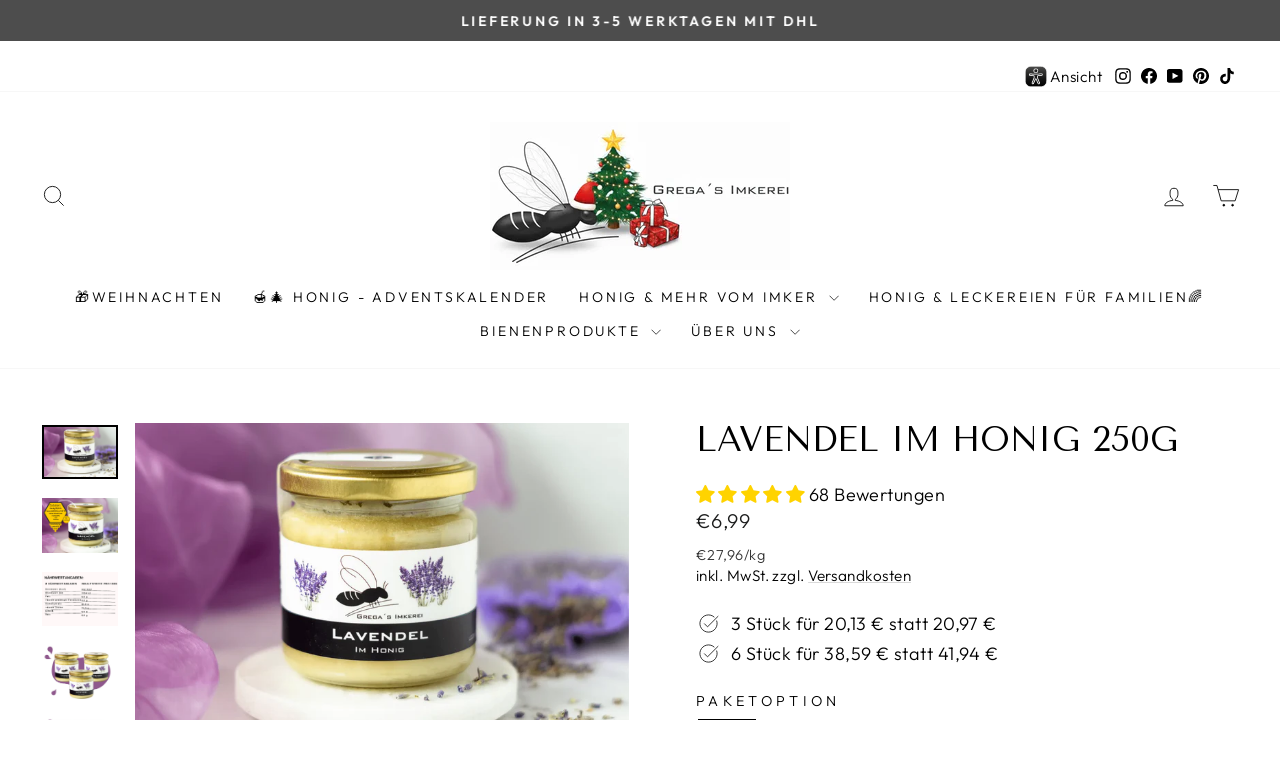

--- FILE ---
content_type: text/html; charset=utf-8
request_url: https://gregas-imkerei.de/products/lavendel-im-honig-250g
body_size: 57208
content:
<!doctype html>
<html class="no-js" lang="de" dir="ltr">
<head>
<script src="//gregas-imkerei.de/cdn/shop/files/pandectes-rules.js?v=2534601322681564459"></script>
  <!-- Google Tag Manager -->
<script>(function(w,d,s,l,i){w[l]=w[l]||[];w[l].push({'gtm.start':
new Date().getTime(),event:'gtm.js'});var f=d.getElementsByTagName(s)[0],
j=d.createElement(s),dl=l!='dataLayer'?'&l='+l:'';j.async=true;j.src=
'https://www.googletagmanager.com/gtm.js?id='+i+dl;f.parentNode.insertBefore(j,f);
})(window,document,'script','dataLayer','GTM-KV9QQ33');</script>
<!-- End Google Tag Manager -->

  <meta charset="utf-8">
  <meta http-equiv="X-UA-Compatible" content="IE=edge,chrome=1">
  <meta name="viewport" content="width=device-width,initial-scale=1">
  <meta name="theme-color" content="#f9ca4f">
  <link rel="canonical" href="https://gregas-imkerei.de/products/lavendel-im-honig-250g">
  <link rel="preconnect" href="https://cdn.shopify.com" crossorigin>
  <link rel="preconnect" href="https://fonts.shopifycdn.com" crossorigin>
  <link rel="dns-prefetch" href="https://productreviews.shopifycdn.com">
  <link rel="dns-prefetch" href="https://ajax.googleapis.com">
  <link rel="dns-prefetch" href="https://maps.googleapis.com">
  <link rel="dns-prefetch" href="https://maps.gstatic.com"><link rel="shortcut icon" href="//gregas-imkerei.de/cdn/shop/files/biene_webseite_Auflosung_2_32x32.jpg?v=1640087737" type="image/png" /><title>Lavendel im Honig 250g von Grega´s Imkerei
</title>
<meta name="description" content="Unser LAVENDEL IM HONIG ist eine exklusive Spezialität, die du unbedingt probieren solltest. Wir kombinieren hierfür feinste ausgewählte Lavendelblüten mit unserem Honig und schaffen damit einen milden und zugleich aromatischen Geschmack. Der Honig enthält eine feine Nuance des typischen Lavendel-Aromas, was ihn zu einer besonderen Delikatesse für Honigkenner macht. Verpasse nicht die Gelegenheit, die ersten Gläser unserer neuesten Köstlichkeit zu sichern."><meta property="og:site_name" content="Grega´s Imkerei">
  <meta property="og:url" content="https://gregas-imkerei.de/products/lavendel-im-honig-250g">
  <meta property="og:title" content="Lavendel im Honig 250g">
  <meta property="og:type" content="product">
  <meta property="og:description" content="Unser LAVENDEL IM HONIG ist eine exklusive Spezialität, die du unbedingt probieren solltest. Wir kombinieren hierfür feinste ausgewählte Lavendelblüten mit unserem Honig und schaffen damit einen milden und zugleich aromatischen Geschmack. Der Honig enthält eine feine Nuance des typischen Lavendel-Aromas, was ihn zu einer besonderen Delikatesse für Honigkenner macht. Verpasse nicht die Gelegenheit, die ersten Gläser unserer neuesten Köstlichkeit zu sichern."><meta property="og:image" content="http://gregas-imkerei.de/cdn/shop/files/LavendelimHonig.webp?v=1724232971">
    <meta property="og:image:secure_url" content="https://gregas-imkerei.de/cdn/shop/files/LavendelimHonig.webp?v=1724232971">
    <meta property="og:image:width" content="2000">
    <meta property="og:image:height" content="1428"><meta name="twitter:site" content="@">
  <meta name="twitter:card" content="summary_large_image">
  <meta name="twitter:title" content="Lavendel im Honig 250g">
  <meta name="twitter:description" content="Unser LAVENDEL IM HONIG ist eine exklusive Spezialität, die du unbedingt probieren solltest. Wir kombinieren hierfür feinste ausgewählte Lavendelblüten mit unserem Honig und schaffen damit einen milden und zugleich aromatischen Geschmack. Der Honig enthält eine feine Nuance des typischen Lavendel-Aromas, was ihn zu einer besonderen Delikatesse für Honigkenner macht. Verpasse nicht die Gelegenheit, die ersten Gläser unserer neuesten Köstlichkeit zu sichern.">
<style data-shopify>@font-face {
  font-family: "Tenor Sans";
  font-weight: 400;
  font-style: normal;
  font-display: swap;
  src: url("//gregas-imkerei.de/cdn/fonts/tenor_sans/tenorsans_n4.966071a72c28462a9256039d3e3dc5b0cf314f65.woff2?h1=Z3JlZ2FzLWlta2VyZWkuZGU&h2=Z3JlZ2Etcy1pbWtlcmVpLmFjY291bnQubXlzaG9waWZ5LmNvbQ&hmac=3e7b47c6b3c75eea235b6f1cccdbc3f9eb4581b68716b77dec043ac7fc819204") format("woff2"),
       url("//gregas-imkerei.de/cdn/fonts/tenor_sans/tenorsans_n4.2282841d948f9649ba5c3cad6ea46df268141820.woff?h1=Z3JlZ2FzLWlta2VyZWkuZGU&h2=Z3JlZ2Etcy1pbWtlcmVpLmFjY291bnQubXlzaG9waWZ5LmNvbQ&hmac=cb74a99af03f0f806eba4ad96215450e213747918898446f50f9824f0f9ea773") format("woff");
}

  @font-face {
  font-family: Outfit;
  font-weight: 300;
  font-style: normal;
  font-display: swap;
  src: url("//gregas-imkerei.de/cdn/fonts/outfit/outfit_n3.8c97ae4c4fac7c2ea467a6dc784857f4de7e0e37.woff2?h1=Z3JlZ2FzLWlta2VyZWkuZGU&h2=Z3JlZ2Etcy1pbWtlcmVpLmFjY291bnQubXlzaG9waWZ5LmNvbQ&hmac=4ea4dd6444c11e5f135910497bfdb128c87bf45369877692c12fa704fa88d78b") format("woff2"),
       url("//gregas-imkerei.de/cdn/fonts/outfit/outfit_n3.b50a189ccde91f9bceee88f207c18c09f0b62a7b.woff?h1=Z3JlZ2FzLWlta2VyZWkuZGU&h2=Z3JlZ2Etcy1pbWtlcmVpLmFjY291bnQubXlzaG9waWZ5LmNvbQ&hmac=c46276c8a16a79ae77304b4c3b495bec429c7fde41c79e1c7c1f3f6b07f7815d") format("woff");
}


  @font-face {
  font-family: Outfit;
  font-weight: 600;
  font-style: normal;
  font-display: swap;
  src: url("//gregas-imkerei.de/cdn/fonts/outfit/outfit_n6.dfcbaa80187851df2e8384061616a8eaa1702fdc.woff2?h1=Z3JlZ2FzLWlta2VyZWkuZGU&h2=Z3JlZ2Etcy1pbWtlcmVpLmFjY291bnQubXlzaG9waWZ5LmNvbQ&hmac=fccd01a426435d39e0ca579f1075c9a68757e71bf2a8e3fa26ce44d385c83032") format("woff2"),
       url("//gregas-imkerei.de/cdn/fonts/outfit/outfit_n6.88384e9fc3e36038624caccb938f24ea8008a91d.woff?h1=Z3JlZ2FzLWlta2VyZWkuZGU&h2=Z3JlZ2Etcy1pbWtlcmVpLmFjY291bnQubXlzaG9waWZ5LmNvbQ&hmac=3cce94c17ed78f9a8bc0f5aba2f1aa87e6c6053e9f4b891cfe06d67c4021ba7f") format("woff");
}

  
  
</style><link href="//gregas-imkerei.de/cdn/shop/t/19/assets/theme.css?v=93626464380700918791755007601" rel="stylesheet" type="text/css" media="all" />
<style data-shopify>:root {
    --typeHeaderPrimary: "Tenor Sans";
    --typeHeaderFallback: sans-serif;
    --typeHeaderSize: 40px;
    --typeHeaderWeight: 400;
    --typeHeaderLineHeight: 1;
    --typeHeaderSpacing: 0.0em;

    --typeBasePrimary:Outfit;
    --typeBaseFallback:sans-serif;
    --typeBaseSize: 18px;
    --typeBaseWeight: 300;
    --typeBaseSpacing: 0.025em;
    --typeBaseLineHeight: 1.4;
    --typeBaselineHeightMinus01: 1.3;

    --typeCollectionTitle: 25px;

    --iconWeight: 2px;
    --iconLinecaps: miter;

    
        --buttonRadius: 0;
    

    --colorGridOverlayOpacity: 0.06;
    --colorAnnouncement: #4d4d4d;
    --colorAnnouncementText: #ffffff;

    --colorBody: #ffffff;
    --colorBodyAlpha05: rgba(255, 255, 255, 0.05);
    --colorBodyDim: #f2f2f2;
    --colorBodyLightDim: #fafafa;
    --colorBodyMediumDim: #f5f5f5;


    --colorBorder: #e8e8e1;

    --colorBtnPrimary: #f9ca4f;
    --colorBtnPrimaryLight: #fbd980;
    --colorBtnPrimaryDim: #f8c336;
    --colorBtnPrimaryText: #000000;

    --colorCartDot: #ff4f33;

    --colorDrawers: #ffffff;
    --colorDrawersDim: #f2f2f2;
    --colorDrawerBorder: #e8e8e1;
    --colorDrawerText: #000000;
    --colorDrawerTextDark: #000000;
    --colorDrawerButton: #111111;
    --colorDrawerButtonText: #ffffff;

    --colorFooter: #ffffff;
    --colorFooterText: #000000;
    --colorFooterTextAlpha01: #000000;

    --colorGridOverlay: #000000;
    --colorGridOverlayOpacity: 0.1;

    --colorHeaderTextAlpha01: rgba(0, 0, 0, 0.1);

    --colorHeroText: #ffffff;

    --colorSmallImageBg: #ffffff;
    --colorLargeImageBg: #0f0f0f;

    --colorImageOverlay: #000000;
    --colorImageOverlayOpacity: 0.1;
    --colorImageOverlayTextShadow: 0.2;

    --colorLink: #000000;

    --colorModalBg: rgba(230, 230, 230, 0.6);

    --colorNav: #ffffff;
    --colorNavText: #000000;

    --colorPrice: #1c1d1d;

    --colorSaleTag: #1c1d1d;
    --colorSaleTagText: #ffffff;

    --colorTextBody: #000000;
    --colorTextBodyAlpha015: rgba(0, 0, 0, 0.15);
    --colorTextBodyAlpha005: rgba(0, 0, 0, 0.05);
    --colorTextBodyAlpha008: rgba(0, 0, 0, 0.08);
    --colorTextSavings: #c20000;

    --urlIcoSelect: url(//gregas-imkerei.de/cdn/shop/t/19/assets/ico-select.svg);
    --urlIcoSelectFooter: url(//gregas-imkerei.de/cdn/shop/t/19/assets/ico-select-footer.svg);
    --urlIcoSelectWhite: url(//gregas-imkerei.de/cdn/shop/t/19/assets/ico-select-white.svg);

    --grid-gutter: 17px;
    --drawer-gutter: 20px;

    --sizeChartMargin: 25px 0;
    --sizeChartIconMargin: 5px;

    --newsletterReminderPadding: 40px;

    /*Shop Pay Installments*/
    --color-body-text: #000000;
    --color-body: #ffffff;
    --color-bg: #ffffff;
    }

    .placeholder-content {
    background-image: linear-gradient(100deg, #ffffff 40%, #f7f7f7 63%, #ffffff 79%);
    }</style><script>
    document.documentElement.className = document.documentElement.className.replace('no-js', 'js');

    window.theme = window.theme || {};
    theme.routes = {
      home: "/",
      cart: "/cart.js",
      cartPage: "/cart",
      cartAdd: "/cart/add.js",
      cartChange: "/cart/change.js",
      search: "/search",
      predictiveSearch: "/search/suggest"
    };
    theme.strings = {
      soldOut: "Bald wieder da!",
      unavailable: "Nicht verfügbar",
      inStockLabel: "Auf Lager - in 3-5 Werktagen bei dir",
      oneStockLabel: "Geringer Lagerbestand - Nur noch [count] übrig!",
      otherStockLabel: "Geringer Lagerbestand - Nur noch [count] übrig!",
      willNotShipUntil: "Wird nach dem [date] versendet",
      willBeInStockAfter: "Wird nach dem [date] auf Lager sein",
      waitingForStock: "Auf Lager - in 3-5 Werktagen bei dir",
      savePrice: "Sparen [saved_amount]",
      cartEmpty: "Ihr Einkaufswagen ist im Moment leer.",
      cartTermsConfirmation: "Sie müssen den Verkaufsbedingungen zustimmen, um auszuchecken",
      searchCollections: "Kollektionen",
      searchPages: "Seiten",
      searchArticles: "Artikel",
      productFrom: "ab ",
      maxQuantity: "Du kannst nur haben [quantity] von [title] in Ihrem Warenkorbt."
    };
    theme.settings = {
      cartType: "drawer",
      isCustomerTemplate: false,
      moneyFormat: "€{{amount_with_comma_separator}}",
      saveType: "dollar",
      productImageSize: "natural",
      productImageCover: false,
      predictiveSearch: true,
      predictiveSearchType: null,
      predictiveSearchVendor: false,
      predictiveSearchPrice: false,
      quickView: true,
      themeName: 'Impulse',
      themeVersion: "8.0.0"
    };
  </script>

  
<script>window.performance && window.performance.mark && window.performance.mark('shopify.content_for_header.start');</script><meta name="google-site-verification" content="Ya05gW1p9Igrsz1_3_7-ZepKsfTi50wPGJCzPTg3gBM">
<meta id="shopify-digital-wallet" name="shopify-digital-wallet" content="/62024155350/digital_wallets/dialog">
<meta name="shopify-checkout-api-token" content="ac936669e0e7061674ba483fe59ba334">
<meta id="in-context-paypal-metadata" data-shop-id="62024155350" data-venmo-supported="false" data-environment="production" data-locale="de_DE" data-paypal-v4="true" data-currency="EUR">
<link rel="alternate" type="application/json+oembed" href="https://gregas-imkerei.de/products/lavendel-im-honig-250g.oembed">
<script async="async" src="/checkouts/internal/preloads.js?locale=de-DE"></script>
<script id="apple-pay-shop-capabilities" type="application/json">{"shopId":62024155350,"countryCode":"DE","currencyCode":"EUR","merchantCapabilities":["supports3DS"],"merchantId":"gid:\/\/shopify\/Shop\/62024155350","merchantName":"Grega´s Imkerei","requiredBillingContactFields":["postalAddress","email"],"requiredShippingContactFields":["postalAddress","email"],"shippingType":"shipping","supportedNetworks":["visa","maestro","masterCard","amex"],"total":{"type":"pending","label":"Grega´s Imkerei","amount":"1.00"},"shopifyPaymentsEnabled":true,"supportsSubscriptions":true}</script>
<script id="shopify-features" type="application/json">{"accessToken":"ac936669e0e7061674ba483fe59ba334","betas":["rich-media-storefront-analytics"],"domain":"gregas-imkerei.de","predictiveSearch":true,"shopId":62024155350,"locale":"de"}</script>
<script>var Shopify = Shopify || {};
Shopify.shop = "grega-s-imkerei.myshopify.com";
Shopify.locale = "de";
Shopify.currency = {"active":"EUR","rate":"1.0"};
Shopify.country = "DE";
Shopify.theme = {"name":"08.2025 Aktualisierte Theme Ver...","id":174124794124,"schema_name":"Impulse","schema_version":"8.0.0","theme_store_id":857,"role":"main"};
Shopify.theme.handle = "null";
Shopify.theme.style = {"id":null,"handle":null};
Shopify.cdnHost = "gregas-imkerei.de/cdn";
Shopify.routes = Shopify.routes || {};
Shopify.routes.root = "/";</script>
<script type="module">!function(o){(o.Shopify=o.Shopify||{}).modules=!0}(window);</script>
<script>!function(o){function n(){var o=[];function n(){o.push(Array.prototype.slice.apply(arguments))}return n.q=o,n}var t=o.Shopify=o.Shopify||{};t.loadFeatures=n(),t.autoloadFeatures=n()}(window);</script>
<script id="shop-js-analytics" type="application/json">{"pageType":"product"}</script>
<script defer="defer" async type="module" src="//gregas-imkerei.de/cdn/shopifycloud/shop-js/modules/v2/client.init-shop-cart-sync_BnV6Aryc.de.esm.js"></script>
<script defer="defer" async type="module" src="//gregas-imkerei.de/cdn/shopifycloud/shop-js/modules/v2/chunk.common_Cf6kPQmv.esm.js"></script>
<script type="module">
  await import("//gregas-imkerei.de/cdn/shopifycloud/shop-js/modules/v2/client.init-shop-cart-sync_BnV6Aryc.de.esm.js");
await import("//gregas-imkerei.de/cdn/shopifycloud/shop-js/modules/v2/chunk.common_Cf6kPQmv.esm.js");

  window.Shopify.SignInWithShop?.initShopCartSync?.({"fedCMEnabled":true,"windoidEnabled":true});

</script>
<script>(function() {
  var isLoaded = false;
  function asyncLoad() {
    if (isLoaded) return;
    isLoaded = true;
    var urls = ["https:\/\/ecommplugins-scripts.trustpilot.com\/v2.1\/js\/header.min.js?settings=eyJrZXkiOiJhUkE1Q1BjU2FhTFhPVjNNIiwicyI6InNrdSJ9\u0026v=2.5\u0026shop=grega-s-imkerei.myshopify.com","https:\/\/ecommplugins-trustboxsettings.trustpilot.com\/grega-s-imkerei.myshopify.com.js?settings=1757601816636\u0026shop=grega-s-imkerei.myshopify.com","https:\/\/widget.trustpilot.com\/bootstrap\/v5\/tp.widget.sync.bootstrap.min.js?shop=grega-s-imkerei.myshopify.com","https:\/\/ecommplugins-scripts.trustpilot.com\/v2.1\/js\/success.min.js?settings=eyJrZXkiOiJhUkE1Q1BjU2FhTFhPVjNNIiwicyI6InNrdSIsInQiOlsib3JkZXJzL3BhaWQiLCJ0cnVzdHBpbG90T3JkZXJDb25maXJtZWQiXSwidiI6IiIsImEiOiJTaG9waWZ5LTIwMjEtMDQifQ==\u0026shop=grega-s-imkerei.myshopify.com"];
    for (var i = 0; i < urls.length; i++) {
      var s = document.createElement('script');
      s.type = 'text/javascript';
      s.async = true;
      s.src = urls[i];
      var x = document.getElementsByTagName('script')[0];
      x.parentNode.insertBefore(s, x);
    }
  };
  if(window.attachEvent) {
    window.attachEvent('onload', asyncLoad);
  } else {
    window.addEventListener('load', asyncLoad, false);
  }
})();</script>
<script id="__st">var __st={"a":62024155350,"offset":3600,"reqid":"b16dda2a-9ec7-44f4-b700-05aa34619c22-1762024247","pageurl":"gregas-imkerei.de\/products\/lavendel-im-honig-250g","u":"2cba12bd60f7","p":"product","rtyp":"product","rid":7971021324556};</script>
<script>window.ShopifyPaypalV4VisibilityTracking = true;</script>
<script id="captcha-bootstrap">!function(){'use strict';const t='contact',e='account',n='new_comment',o=[[t,t],['blogs',n],['comments',n],[t,'customer']],c=[[e,'customer_login'],[e,'guest_login'],[e,'recover_customer_password'],[e,'create_customer']],r=t=>t.map((([t,e])=>`form[action*='/${t}']:not([data-nocaptcha='true']) input[name='form_type'][value='${e}']`)).join(','),a=t=>()=>t?[...document.querySelectorAll(t)].map((t=>t.form)):[];function s(){const t=[...o],e=r(t);return a(e)}const i='password',u='form_key',d=['recaptcha-v3-token','g-recaptcha-response','h-captcha-response',i],f=()=>{try{return window.sessionStorage}catch{return}},m='__shopify_v',_=t=>t.elements[u];function p(t,e,n=!1){try{const o=window.sessionStorage,c=JSON.parse(o.getItem(e)),{data:r}=function(t){const{data:e,action:n}=t;return t[m]||n?{data:e,action:n}:{data:t,action:n}}(c);for(const[e,n]of Object.entries(r))t.elements[e]&&(t.elements[e].value=n);n&&o.removeItem(e)}catch(o){console.error('form repopulation failed',{error:o})}}const l='form_type',E='cptcha';function T(t){t.dataset[E]=!0}const w=window,h=w.document,L='Shopify',v='ce_forms',y='captcha';let A=!1;((t,e)=>{const n=(g='f06e6c50-85a8-45c8-87d0-21a2b65856fe',I='https://cdn.shopify.com/shopifycloud/storefront-forms-hcaptcha/ce_storefront_forms_captcha_hcaptcha.v1.5.2.iife.js',D={infoText:'Durch hCaptcha geschützt',privacyText:'Datenschutz',termsText:'Allgemeine Geschäftsbedingungen'},(t,e,n)=>{const o=w[L][v],c=o.bindForm;if(c)return c(t,g,e,D).then(n);var r;o.q.push([[t,g,e,D],n]),r=I,A||(h.body.append(Object.assign(h.createElement('script'),{id:'captcha-provider',async:!0,src:r})),A=!0)});var g,I,D;w[L]=w[L]||{},w[L][v]=w[L][v]||{},w[L][v].q=[],w[L][y]=w[L][y]||{},w[L][y].protect=function(t,e){n(t,void 0,e),T(t)},Object.freeze(w[L][y]),function(t,e,n,w,h,L){const[v,y,A,g]=function(t,e,n){const i=e?o:[],u=t?c:[],d=[...i,...u],f=r(d),m=r(i),_=r(d.filter((([t,e])=>n.includes(e))));return[a(f),a(m),a(_),s()]}(w,h,L),I=t=>{const e=t.target;return e instanceof HTMLFormElement?e:e&&e.form},D=t=>v().includes(t);t.addEventListener('submit',(t=>{const e=I(t);if(!e)return;const n=D(e)&&!e.dataset.hcaptchaBound&&!e.dataset.recaptchaBound,o=_(e),c=g().includes(e)&&(!o||!o.value);(n||c)&&t.preventDefault(),c&&!n&&(function(t){try{if(!f())return;!function(t){const e=f();if(!e)return;const n=_(t);if(!n)return;const o=n.value;o&&e.removeItem(o)}(t);const e=Array.from(Array(32),(()=>Math.random().toString(36)[2])).join('');!function(t,e){_(t)||t.append(Object.assign(document.createElement('input'),{type:'hidden',name:u})),t.elements[u].value=e}(t,e),function(t,e){const n=f();if(!n)return;const o=[...t.querySelectorAll(`input[type='${i}']`)].map((({name:t})=>t)),c=[...d,...o],r={};for(const[a,s]of new FormData(t).entries())c.includes(a)||(r[a]=s);n.setItem(e,JSON.stringify({[m]:1,action:t.action,data:r}))}(t,e)}catch(e){console.error('failed to persist form',e)}}(e),e.submit())}));const S=(t,e)=>{t&&!t.dataset[E]&&(n(t,e.some((e=>e===t))),T(t))};for(const o of['focusin','change'])t.addEventListener(o,(t=>{const e=I(t);D(e)&&S(e,y())}));const B=e.get('form_key'),M=e.get(l),P=B&&M;t.addEventListener('DOMContentLoaded',(()=>{const t=y();if(P)for(const e of t)e.elements[l].value===M&&p(e,B);[...new Set([...A(),...v().filter((t=>'true'===t.dataset.shopifyCaptcha))])].forEach((e=>S(e,t)))}))}(h,new URLSearchParams(w.location.search),n,t,e,['guest_login'])})(!0,!0)}();</script>
<script integrity="sha256-52AcMU7V7pcBOXWImdc/TAGTFKeNjmkeM1Pvks/DTgc=" data-source-attribution="shopify.loadfeatures" defer="defer" src="//gregas-imkerei.de/cdn/shopifycloud/storefront/assets/storefront/load_feature-81c60534.js" crossorigin="anonymous"></script>
<script data-source-attribution="shopify.dynamic_checkout.dynamic.init">var Shopify=Shopify||{};Shopify.PaymentButton=Shopify.PaymentButton||{isStorefrontPortableWallets:!0,init:function(){window.Shopify.PaymentButton.init=function(){};var t=document.createElement("script");t.src="https://gregas-imkerei.de/cdn/shopifycloud/portable-wallets/latest/portable-wallets.de.js",t.type="module",document.head.appendChild(t)}};
</script>
<script data-source-attribution="shopify.dynamic_checkout.buyer_consent">
  function portableWalletsHideBuyerConsent(e){var t=document.getElementById("shopify-buyer-consent"),n=document.getElementById("shopify-subscription-policy-button");t&&n&&(t.classList.add("hidden"),t.setAttribute("aria-hidden","true"),n.removeEventListener("click",e))}function portableWalletsShowBuyerConsent(e){var t=document.getElementById("shopify-buyer-consent"),n=document.getElementById("shopify-subscription-policy-button");t&&n&&(t.classList.remove("hidden"),t.removeAttribute("aria-hidden"),n.addEventListener("click",e))}window.Shopify?.PaymentButton&&(window.Shopify.PaymentButton.hideBuyerConsent=portableWalletsHideBuyerConsent,window.Shopify.PaymentButton.showBuyerConsent=portableWalletsShowBuyerConsent);
</script>
<script data-source-attribution="shopify.dynamic_checkout.cart.bootstrap">document.addEventListener("DOMContentLoaded",(function(){function t(){return document.querySelector("shopify-accelerated-checkout-cart, shopify-accelerated-checkout")}if(t())Shopify.PaymentButton.init();else{new MutationObserver((function(e,n){t()&&(Shopify.PaymentButton.init(),n.disconnect())})).observe(document.body,{childList:!0,subtree:!0})}}));
</script>
<link id="shopify-accelerated-checkout-styles" rel="stylesheet" media="screen" href="https://gregas-imkerei.de/cdn/shopifycloud/portable-wallets/latest/accelerated-checkout-backwards-compat.css" crossorigin="anonymous">
<style id="shopify-accelerated-checkout-cart">
        #shopify-buyer-consent {
  margin-top: 1em;
  display: inline-block;
  width: 100%;
}

#shopify-buyer-consent.hidden {
  display: none;
}

#shopify-subscription-policy-button {
  background: none;
  border: none;
  padding: 0;
  text-decoration: underline;
  font-size: inherit;
  cursor: pointer;
}

#shopify-subscription-policy-button::before {
  box-shadow: none;
}

      </style>

<script>window.performance && window.performance.mark && window.performance.mark('shopify.content_for_header.end');</script>

  <script src="//gregas-imkerei.de/cdn/shop/t/19/assets/vendor-scripts-v11.js" defer="defer"></script><script src="//gregas-imkerei.de/cdn/shop/t/19/assets/theme.js?v=22325264162658116151755007567" defer="defer"></script>
<!-- BEGIN app block: shopify://apps/pandectes-gdpr/blocks/banner/58c0baa2-6cc1-480c-9ea6-38d6d559556a -->
  
    <script>
      if (!window.PandectesRulesSettings) {
        window.PandectesRulesSettings = {"store":{"id":62024155350,"adminMode":false,"headless":false,"storefrontRootDomain":"","checkoutRootDomain":"","storefrontAccessToken":""},"banner":{"revokableTrigger":false,"cookiesBlockedByDefault":"7","hybridStrict":false,"isActive":true},"geolocation":{"brOnly":false,"caOnly":false,"chOnly":false,"euOnly":false,"jpOnly":false,"thOnly":false,"zaOnly":false,"canadaOnly":false,"canadaLaw25":false,"canadaPipeda":false,"globalVisibility":true},"blocker":{"isActive":false,"googleConsentMode":{"isActive":false,"id":"GTM-KV9QQ33","analyticsId":"","onlyGtm":true,"adwordsId":"","adStorageCategory":4,"analyticsStorageCategory":2,"functionalityStorageCategory":1,"personalizationStorageCategory":1,"securityStorageCategory":0,"customEvent":false,"redactData":false,"urlPassthrough":false,"dataLayerProperty":"dataLayer","waitForUpdate":0,"useNativeChannel":false,"debugMode":false},"facebookPixel":{"isActive":false,"id":"","ldu":false},"microsoft":{"isActive":false,"uetTags":""},"clarity":{"isActive":false,"id":""},"rakuten":{"isActive":false,"cmp":false,"ccpa":false},"gpcIsActive":false,"klaviyoIsActive":false,"defaultBlocked":7,"patterns":{"whiteList":[],"blackList":{"1":[],"2":[],"4":[],"8":[]},"iframesWhiteList":[],"iframesBlackList":{"1":[],"2":[],"4":[],"8":[]},"beaconsWhiteList":[],"beaconsBlackList":{"1":[],"2":[],"4":[],"8":[]}}}};
        window.PandectesRulesSettings.auto = true;
        const rulesScript = document.createElement('script');
        rulesScript.src = "https://cdn.shopify.com/extensions/019a34e6-3ef6-7ede-ab75-5e1ed9ed558e/gdpr-197/assets/pandectes-rules.js";
        const firstChild = document.head.firstChild;
        document.head.insertBefore(rulesScript, firstChild);
      }
    </script>
  
  <script>
    
      window.PandectesSettings = {"store":{"id":62024155350,"plan":"plus","theme":"08.2025 Aktualisierte Theme Ver...","primaryLocale":"de","adminMode":false,"headless":false,"storefrontRootDomain":"","checkoutRootDomain":"","storefrontAccessToken":""},"tsPublished":1757483358,"declaration":{"showPurpose":false,"showProvider":false,"declIntroText":"Wir verwenden Cookies, um die Funktionalität der Website zu optimieren, die Leistung zu analysieren und Ihnen ein personalisiertes Erlebnis zu bieten. Einige Cookies sind für den ordnungsgemäßen Betrieb der Website unerlässlich. Diese Cookies können nicht deaktiviert werden. In diesem Fenster können Sie Ihre Präferenzen für Cookies verwalten.","showDateGenerated":true},"language":{"unpublished":[],"languageMode":"Single","fallbackLanguage":"de","languageDetection":"browser","languagesSupported":[]},"texts":{"managed":{"headerText":{"de":"Wir respektieren deine Privatsphäre"},"consentText":{"de":"Auch unsere Seite verwendet Cookies, um dein Erlebnis noch süßer und besser zu machen. Bist du damit einverstanden?"},"linkText":{"de":"Mehr erfahren"},"imprintText":{"de":"Impressum"},"googleLinkText":{"de":"Googles Datenschutzbestimmungen"},"allowButtonText":{"de":"OK"},"denyButtonText":{"de":"Ablehnen"},"dismissButtonText":{"de":"Okay"},"leaveSiteButtonText":{"de":"Diese Seite verlassen"},"preferencesButtonText":{"de":"Einstellungen"},"cookiePolicyText":{"de":"Cookie-Richtlinie"},"preferencesPopupTitleText":{"de":"Deine Cookies, deine Entscheidung!"},"preferencesPopupIntroText":{"de":"Wir verwenden Cookies, um die Funktionalität der Website zu optimieren, die Leistung zu analysieren und Ihnen ein personalisiertes Erlebnis zu bieten. Einige Cookies sind für den ordnungsgemäßen Betrieb der Website unerlässlich. Diese Cookies können nicht deaktiviert werden. In diesem Fenster können Sie Ihre Präferenzen für Cookies verwalten."},"preferencesPopupSaveButtonText":{"de":"Auswahl speichern"},"preferencesPopupCloseButtonText":{"de":"Schließen"},"preferencesPopupAcceptAllButtonText":{"de":"Alles Akzeptieren"},"preferencesPopupRejectAllButtonText":{"de":"Nein Danke!"},"cookiesDetailsText":{"de":"Cookie-Details"},"preferencesPopupAlwaysAllowedText":{"de":"Immer erlaubt"},"accessSectionParagraphText":{"de":"Sie haben das Recht, jederzeit auf Ihre Daten zuzugreifen."},"accessSectionTitleText":{"de":"Datenübertragbarkeit"},"accessSectionAccountInfoActionText":{"de":"persönliche Daten"},"accessSectionDownloadReportActionText":{"de":"Alle Daten anfordern"},"accessSectionGDPRRequestsActionText":{"de":"Anfragen betroffener Personen"},"accessSectionOrdersRecordsActionText":{"de":"Aufträge"},"rectificationSectionParagraphText":{"de":"Sie haben das Recht, die Aktualisierung Ihrer Daten zu verlangen, wann immer Sie dies für angemessen halten."},"rectificationSectionTitleText":{"de":"Datenberichtigung"},"rectificationCommentPlaceholder":{"de":"Beschreiben Sie, was Sie aktualisieren möchten"},"rectificationCommentValidationError":{"de":"Kommentar ist erforderlich"},"rectificationSectionEditAccountActionText":{"de":"Aktualisierung anfordern"},"erasureSectionTitleText":{"de":"Recht auf Löschung"},"erasureSectionParagraphText":{"de":"Sie haben das Recht, die Löschung aller Ihrer Daten zu verlangen. Danach können Sie nicht mehr auf Ihr Konto zugreifen."},"erasureSectionRequestDeletionActionText":{"de":"Löschung personenbezogener Daten anfordern"},"consentDate":{"de":"Zustimmungsdatum"},"consentId":{"de":"Einwilligungs-ID"},"consentSectionChangeConsentActionText":{"de":"Einwilligungspräferenz ändern"},"consentSectionConsentedText":{"de":"Sie haben der Cookie-Richtlinie dieser Website zugestimmt am"},"consentSectionNoConsentText":{"de":"Sie haben der Cookie-Richtlinie dieser Website nicht zugestimmt."},"consentSectionTitleText":{"de":"Ihre Cookie-Einwilligung"},"consentStatus":{"de":"Einwilligungspräferenz"},"confirmationFailureMessage":{"de":"Ihre Anfrage wurde nicht bestätigt. Bitte versuchen Sie es erneut und wenn das Problem weiterhin besteht, wenden Sie sich an den Ladenbesitzer, um Hilfe zu erhalten"},"confirmationFailureTitle":{"de":"Ein Problem ist aufgetreten"},"confirmationSuccessMessage":{"de":"Wir werden uns in Kürze zu Ihrem Anliegen bei Ihnen melden."},"confirmationSuccessTitle":{"de":"Ihre Anfrage wurde bestätigt"},"guestsSupportEmailFailureMessage":{"de":"Ihre Anfrage wurde nicht übermittelt. Bitte versuchen Sie es erneut und wenn das Problem weiterhin besteht, wenden Sie sich an den Shop-Inhaber, um Hilfe zu erhalten."},"guestsSupportEmailFailureTitle":{"de":"Ein Problem ist aufgetreten"},"guestsSupportEmailPlaceholder":{"de":"E-Mail-Addresse"},"guestsSupportEmailSuccessMessage":{"de":"Wenn Sie als Kunde dieses Shops registriert sind, erhalten Sie in Kürze eine E-Mail mit Anweisungen zum weiteren Vorgehen."},"guestsSupportEmailSuccessTitle":{"de":"Vielen Dank für die Anfrage"},"guestsSupportEmailValidationError":{"de":"Email ist ungültig"},"guestsSupportInfoText":{"de":"Bitte loggen Sie sich mit Ihrem Kundenkonto ein, um fortzufahren."},"submitButton":{"de":"einreichen"},"submittingButton":{"de":"Senden..."},"cancelButton":{"de":"Abbrechen"},"declIntroText":{"de":"Wir verwenden Cookies, um die Funktionalität der Website zu optimieren, die Leistung zu analysieren und Ihnen ein personalisiertes Erlebnis zu bieten. Einige Cookies sind für den ordnungsgemäßen Betrieb der Website unerlässlich. Diese Cookies können nicht deaktiviert werden. In diesem Fenster können Sie Ihre Präferenzen für Cookies verwalten."},"declName":{"de":"Name"},"declPurpose":{"de":"Zweck"},"declType":{"de":"Typ"},"declRetention":{"de":"Speicherdauer"},"declProvider":{"de":"Anbieter"},"declFirstParty":{"de":"Erstanbieter"},"declThirdParty":{"de":"Drittanbieter"},"declSeconds":{"de":"Sekunden"},"declMinutes":{"de":"Minuten"},"declHours":{"de":"Std."},"declDays":{"de":"Tage"},"declMonths":{"de":"Monate"},"declYears":{"de":"Jahre"},"declSession":{"de":"Sitzung"},"declDomain":{"de":"Domain"},"declPath":{"de":"Weg"}},"categories":{"strictlyNecessaryCookiesTitleText":{"de":"Unbedingt erforderlich"},"strictlyNecessaryCookiesDescriptionText":{"de":"Diese Cookies sind unerlässlich, damit Sie sich auf der Website bewegen und ihre Funktionen nutzen können, z. B. den Zugriff auf sichere Bereiche der Website. Ohne diese Cookies kann die Website nicht richtig funktionieren."},"functionalityCookiesTitleText":{"de":"Funktionale Cookies"},"functionalityCookiesDescriptionText":{"de":"Diese Cookies ermöglichen es der Website, verbesserte Funktionalität und Personalisierung bereitzustellen. Sie können von uns oder von Drittanbietern gesetzt werden, deren Dienste wir auf unseren Seiten hinzugefügt haben. Wenn Sie diese Cookies nicht zulassen, funktionieren einige oder alle dieser Dienste möglicherweise nicht richtig."},"performanceCookiesTitleText":{"de":"Performance-Cookies"},"performanceCookiesDescriptionText":{"de":"Diese Cookies ermöglichen es uns, die Leistung unserer Website zu überwachen und zu verbessern. Sie ermöglichen es uns beispielsweise, Besuche zu zählen, Verkehrsquellen zu identifizieren und zu sehen, welche Teile der Website am beliebtesten sind."},"targetingCookiesTitleText":{"de":"Targeting-Cookies"},"targetingCookiesDescriptionText":{"de":"Diese Cookies können von unseren Werbepartnern über unsere Website gesetzt werden. Sie können von diesen Unternehmen verwendet werden, um ein Profil Ihrer Interessen zu erstellen und Ihnen relevante Werbung auf anderen Websites anzuzeigen. Sie speichern keine direkten personenbezogenen Daten, sondern basieren auf der eindeutigen Identifizierung Ihres Browsers und Ihres Internetgeräts. Wenn Sie diese Cookies nicht zulassen, erleben Sie weniger zielgerichtete Werbung."},"unclassifiedCookiesTitleText":{"de":"Unklassifizierte Cookies"},"unclassifiedCookiesDescriptionText":{"de":"Unklassifizierte Cookies sind Cookies, die wir gerade zusammen mit den Anbietern einzelner Cookies klassifizieren."}},"auto":{}},"library":{"previewMode":false,"fadeInTimeout":0,"defaultBlocked":7,"showLink":true,"showImprintLink":false,"showGoogleLink":false,"enabled":true,"cookie":{"expiryDays":365,"secure":true,"domain":""},"dismissOnScroll":false,"dismissOnWindowClick":false,"dismissOnTimeout":false,"palette":{"popup":{"background":"#FFFFFF","backgroundForCalculations":{"a":1,"b":255,"g":255,"r":255},"text":"#000000"},"button":{"background":"#000000","backgroundForCalculations":{"a":1,"b":0,"g":0,"r":0},"text":"#FFFFFF","textForCalculation":{"a":1,"b":255,"g":255,"r":255},"border":"transparent"}},"content":{"href":"https://gregas-imkerei.de/pages/datenschutzerklarung","imprintHref":"https://gregas-imkerei.de/pages/datenschutzerklarung","close":"&#10005;","target":"","logo":""},"window":"<div role=\"dialog\" aria-label=\"{{header}}\" aria-describedby=\"cookieconsent:desc\" id=\"pandectes-banner\" class=\"cc-window-wrapper cc-overlay-wrapper\"><div class=\"pd-cookie-banner-window cc-window {{classes}}\"><!--googleoff: all-->{{children}}<!--googleon: all--></div></div>","compliance":{"custom":"<div class=\"cc-compliance cc-highlight\">{{preferences}}{{allow}}</div>"},"type":"custom","layouts":{"basic":"{{messagelink}}{{compliance}}"},"position":"overlay","theme":"block","revokable":false,"animateRevokable":false,"revokableReset":true,"revokableLogoUrl":"https://grega-s-imkerei.myshopify.com/cdn/shop/files/pandectes-reopen-logo.png","revokablePlacement":"bottom-right","revokableMarginHorizontal":15,"revokableMarginVertical":15,"static":false,"autoAttach":true,"hasTransition":true,"blacklistPage":[""],"elements":{"close":"<button aria-label=\"Schließen\" type=\"button\" class=\"cc-close\">{{close}}</button>","dismiss":"<button type=\"button\" class=\"cc-btn cc-btn-decision cc-dismiss\">{{dismiss}}</button>","allow":"<button type=\"button\" class=\"cc-btn cc-btn-decision cc-allow\">{{allow}}</button>","deny":"<button type=\"button\" class=\"cc-btn cc-btn-decision cc-deny\">{{deny}}</button>","preferences":"<button type=\"button\" class=\"cc-btn cc-settings\" onclick=\"Pandectes.fn.openPreferences()\">{{preferences}}</button>"}},"geolocation":{"brOnly":false,"caOnly":false,"chOnly":false,"euOnly":false,"jpOnly":false,"thOnly":false,"zaOnly":false,"canadaOnly":false,"canadaLaw25":false,"canadaPipeda":false,"globalVisibility":true},"dsr":{"guestsSupport":false,"accessSectionDownloadReportAuto":false},"banner":{"resetTs":1715945242,"extraCss":"        .cc-banner-logo {max-width: 24em!important;}    @media(min-width: 768px) {.cc-window.cc-floating{max-width: 24em!important;width: 24em!important;}}    .cc-message, .pd-cookie-banner-window .cc-header, .cc-logo {text-align: center}    .cc-window-wrapper{z-index: 2147483647;-webkit-transition: opacity 1s ease;  transition: opacity 1s ease;}    .cc-window{z-index: 2147483647;font-family: inherit;}    .pd-cookie-banner-window .cc-header{font-family: inherit;}    .pd-cp-ui{font-family: inherit; background-color: #FFFFFF;color:#000000;}    button.pd-cp-btn, a.pd-cp-btn{background-color:#000000;color:#FFFFFF!important;}    input + .pd-cp-preferences-slider{background-color: rgba(0, 0, 0, 0.3)}    .pd-cp-scrolling-section::-webkit-scrollbar{background-color: rgba(0, 0, 0, 0.3)}    input:checked + .pd-cp-preferences-slider{background-color: rgba(0, 0, 0, 1)}    .pd-cp-scrolling-section::-webkit-scrollbar-thumb {background-color: rgba(0, 0, 0, 1)}    .pd-cp-ui-close{color:#000000;}    .pd-cp-preferences-slider:before{background-color: #FFFFFF}    .pd-cp-title:before {border-color: #000000!important}    .pd-cp-preferences-slider{background-color:#000000}    .pd-cp-toggle{color:#000000!important}    @media(max-width:699px) {.pd-cp-ui-close-top svg {fill: #000000}}    .pd-cp-toggle:hover,.pd-cp-toggle:visited,.pd-cp-toggle:active{color:#000000!important}    .pd-cookie-banner-window {box-shadow: 0 0 18px rgb(0 0 0 / 20%);}  ","customJavascript":{},"showPoweredBy":false,"logoHeight":40,"revokableTrigger":false,"hybridStrict":false,"cookiesBlockedByDefault":"7","isActive":true,"implicitSavePreferences":true,"cookieIcon":false,"blockBots":false,"showCookiesDetails":true,"hasTransition":true,"blockingPage":false,"showOnlyLandingPage":false,"leaveSiteUrl":"https://www.google.com","linkRespectStoreLang":false},"cookies":{"0":[{"name":"secure_customer_sig","type":"http","domain":"gregas-imkerei.de","path":"/","provider":"Shopify","firstParty":true,"retention":"1 year(s)","expires":1,"unit":"declYears","purpose":{"de":"Wird im Zusammenhang mit dem Kundenlogin verwendet."}},{"name":"localization","type":"http","domain":"gregas-imkerei.de","path":"/","provider":"Shopify","firstParty":true,"retention":"1 year(s)","expires":1,"unit":"declYears","purpose":{"de":"Lokalisierung von Shopify-Shops"}},{"name":"cart_currency","type":"http","domain":"gregas-imkerei.de","path":"/","provider":"Shopify","firstParty":true,"retention":"2 ","expires":2,"unit":"declSession","purpose":{"de":"Das Cookie ist für die sichere Checkout- und Zahlungsfunktion auf der Website erforderlich. Diese Funktion wird von shopify.com bereitgestellt."}},{"name":"_cmp_a","type":"http","domain":".gregas-imkerei.de","path":"/","provider":"Shopify","firstParty":true,"retention":"1 day(s)","expires":1,"unit":"declDays","purpose":{"de":"Wird zum Verwalten der Datenschutzeinstellungen des Kunden verwendet."}},{"name":"_tracking_consent","type":"http","domain":".gregas-imkerei.de","path":"/","provider":"Shopify","firstParty":true,"retention":"1 year(s)","expires":1,"unit":"declYears","purpose":{"de":"Tracking-Einstellungen."}},{"name":"keep_alive","type":"http","domain":"gregas-imkerei.de","path":"/","provider":"Shopify","firstParty":true,"retention":"30 minute(s)","expires":30,"unit":"declMinutes","purpose":{"de":"Wird im Zusammenhang mit der Käuferlokalisierung verwendet."}},{"name":"cart","type":"http","domain":"gregas-imkerei.de","path":"/","provider":"Shopify","firstParty":true,"retention":"2 ","expires":2,"unit":"declSession","purpose":{"de":"Notwendig für die Warenkorbfunktion auf der Website."}},{"name":"cart_ts","type":"http","domain":"gregas-imkerei.de","path":"/","provider":"Shopify","firstParty":true,"retention":"2 ","expires":2,"unit":"declSession","purpose":{"de":"Wird im Zusammenhang mit der Kasse verwendet."}},{"name":"cart_sig","type":"http","domain":"gregas-imkerei.de","path":"/","provider":"Shopify","firstParty":true,"retention":"2 ","expires":2,"unit":"declSession","purpose":{"de":"Shopify-Analysen."}}],"1":[],"2":[{"name":"ssn_wgs_ga_cmp","type":"http","domain":".gregas-imkerei.de","path":"/","provider":"Google","firstParty":true,"retention":"1 year(s)","expires":1,"unit":"declYears","purpose":{"de":""}},{"name":"ssn_wgs_ga_tid","type":"http","domain":".gregas-imkerei.de","path":"/","provider":"Google","firstParty":true,"retention":"1 year(s)","expires":1,"unit":"declYears","purpose":{"de":""}}],"4":[{"name":"_fbp","type":"http","domain":".gregas-imkerei.de","path":"/","provider":"Facebook","firstParty":true,"retention":"1 ","expires":1,"unit":"declSession","purpose":{"de":"Cookie wird von Facebook platziert, um Besuche auf Websites zu verfolgen."}}],"8":[{"name":"ssn_wgs_ga","type":"http","domain":".gregas-imkerei.de","path":"/","provider":"Unknown","firstParty":true,"retention":"1 year(s)","expires":1,"unit":"declYears","purpose":{"de":""}},{"name":"ssn_ct_anon_id","type":"http","domain":".gregas-imkerei.de","path":"/","provider":"Unknown","firstParty":true,"retention":"1 year(s)","expires":1,"unit":"declYears","purpose":{"de":""}},{"name":"_shopify_essential","type":"http","domain":"gregas-imkerei.de","path":"/","provider":"Unknown","firstParty":true,"retention":"1 year(s)","expires":1,"unit":"declYears","purpose":{"de":""}}]},"blocker":{"isActive":false,"googleConsentMode":{"id":"GTM-KV9QQ33","onlyGtm":true,"analyticsId":"","adwordsId":"","isActive":false,"adStorageCategory":4,"analyticsStorageCategory":2,"personalizationStorageCategory":1,"functionalityStorageCategory":1,"customEvent":false,"securityStorageCategory":0,"redactData":false,"urlPassthrough":false,"dataLayerProperty":"dataLayer","waitForUpdate":0,"useNativeChannel":false,"debugMode":false},"facebookPixel":{"id":"","isActive":false,"ldu":false},"microsoft":{"isActive":false,"uetTags":""},"rakuten":{"isActive":false,"cmp":false,"ccpa":false},"klaviyoIsActive":false,"gpcIsActive":false,"clarity":{"isActive":false,"id":""},"defaultBlocked":7,"patterns":{"whiteList":[],"blackList":{"1":[],"2":[],"4":[],"8":[]},"iframesWhiteList":[],"iframesBlackList":{"1":[],"2":[],"4":[],"8":[]},"beaconsWhiteList":[],"beaconsBlackList":{"1":[],"2":[],"4":[],"8":[]}}}};
    
    window.addEventListener('DOMContentLoaded', function(){
      const script = document.createElement('script');
      script.src = "https://cdn.shopify.com/extensions/019a34e6-3ef6-7ede-ab75-5e1ed9ed558e/gdpr-197/assets/pandectes-core.js";
      script.defer = true;
      document.body.appendChild(script);
    })
  </script>


<!-- END app block --><!-- BEGIN app block: shopify://apps/mable/blocks/inject-log-script/369b4fed-dc17-45bb-b0b6-5cf0837c7ccb -->







<script>
  localStorage.setItem('wtag_shp_mkt', JSON.stringify({
        handle: 'de',
        id: '280592598',
        region: 'Deutschland',
}));
</script>



<script type='text/javascript' id='wgs-wrapper-prod'>(()=>{var e="/apps/m2/static2/wtag-shpfy.js?uid=grega-s-imkerei.myshopify.com",t="wgs-script-prod";function r(e,t){if(!document.getElementById(t)){var r=document.createElement("script");r.src=e,r.id=t,r.async=!0,r.type="text/javascript",document.head.appendChild(r)}}var a="wgs_cpx_loaded_prod";function n(){var e;return"true"===(localStorage.getItem(a)||"false")}if(n())localStorage.removeItem(a),r(e,t);else var i=setInterval(()=>{n()&&(clearInterval(i),localStorage.removeItem(a),r(e,t))},200)})();</script>


<!-- END app block --><!-- BEGIN app block: shopify://apps/eye-able-integration/blocks/eyeable_script/531c73e8-3aef-42a1-ae4f-fd2e2b9415c8 --><script async src="https://cdn.eye-able.com/configs/www.gregas-imkerei.de"></script>
<script async src="https://cdn.eye-able.com/public/js/eyeAble.js"></script>
<script>

  document.addEventListener('DOMContentLoaded', function() {
    /**
     * Creates the EyeAble opener button element.
     * @returns {HTMLButtonElement}
     */
    function createEyeAbleOpener() {
      var container = document.createElement('div');
      container.className = 'eyeAble_customToolOpenerClass eyeAble_customButtonDesign';
      container.setAttribute('role', 'button');
      container.setAttribute('tabindex', '0');
      container.setAttribute('aria-label', 'Open EyeAble settings');
      // Icon + visible text
      container.innerHTML =
        '<img src="https://cdn.shopify.com/extensions/a6d70359-c3f8-430a-b9a9-d008ea9c745a/eye-able-integration-17/assets/eye-able_whitelabel-icon_2.svg" ' +
        'alt="EyeAble icon" width="22" height="22" style="margin-right:0.18rem;"' +
        '> Ansicht';
      return container;
    }

    // DESKTOP: inject as first <li> in .toolbar__social
    var desktopList = document.querySelector(
      '.toolbar.small--hide .toolbar__social'
    );
    if (desktopList) {
      var li = document.createElement('li');
      li.appendChild(createEyeAbleOpener());
      desktopList.insertBefore(li, desktopList.firstChild);
    }

    // MOBILE: inject standalone <div> after .mobile-nav__social
    var mobileList = document.querySelector('.mobile-nav__social');
    if (mobileList) {
      var wrapper = document.createElement('div');
      wrapper.className = 'mobile-nav__eyeable-opener appear-animation appear-delay-7';
      wrapper.style.marginTop = '0.15rem';
      wrapper.appendChild(createEyeAbleOpener());
      mobileList.insertAdjacentElement('beforebegin', wrapper);
    }
  });
</script>

<style>
  .eyeAble_customButtonDesign {
    display: flex;
    align-items: center;
    cursor: pointer;
    padding-right: 0.5rem;
  }
</style>


<!-- END app block --><!-- BEGIN app block: shopify://apps/eg-auto-add-to-cart/blocks/app-embed/0f7d4f74-1e89-4820-aec4-6564d7e535d2 -->










  
    <script async type="text/javascript" src="https://cdn.506.io/eg/script.js?shop=grega-s-imkerei.myshopify.com&v=2"></script>
  


 
  <meta id="easygift-shop" itemid="c2hvcF8kXzE3NjIwMjQyNDc=" content='{&quot;isInstalled&quot;:true,&quot;appVersion&quot;:&quot;3.0&quot;,&quot;subscriptionName&quot;:&quot;Standard&quot;,&quot;cartAnalytics&quot;:true,&quot;freeTrialEndsOn&quot;:null,&quot;settings&quot;:{&quot;disabledConsoleAd&quot;:false,&quot;reminderBannerStyle&quot;:{&quot;position&quot;:{&quot;horizontal&quot;:&quot;right&quot;,&quot;vertical&quot;:&quot;bottom&quot;},&quot;imageUrl&quot;:null,&quot;closingMode&quot;:&quot;doNotAutoClose&quot;,&quot;cssStyles&quot;:&quot;&quot;,&quot;displayAfter&quot;:5,&quot;headerText&quot;:&quot;&quot;,&quot;primaryColor&quot;:&quot;#000000&quot;,&quot;reshowBannerAfter&quot;:&quot;everyNewSession&quot;,&quot;selfcloseAfter&quot;:5,&quot;showImage&quot;:false,&quot;subHeaderText&quot;:&quot;&quot;},&quot;debugging&quot;:false,&quot;debuggingStringifyObj&quot;:false,&quot;addedItemIdentifier&quot;:&quot;_Gifted&quot;,&quot;ignoreOtherAppLineItems&quot;:null,&quot;customVariantsInfoLifetimeMins&quot;:1440,&quot;redirectPath&quot;:null,&quot;ignoreNonStandardCartRequests&quot;:false,&quot;bannerStyle&quot;:{&quot;position&quot;:{&quot;horizontal&quot;:&quot;right&quot;,&quot;vertical&quot;:&quot;bottom&quot;},&quot;cssStyles&quot;:null,&quot;primaryColor&quot;:&quot;#000000&quot;},&quot;themePresetId&quot;:null,&quot;notificationStyle&quot;:{&quot;position&quot;:{&quot;horizontal&quot;:null,&quot;vertical&quot;:null},&quot;primaryColor&quot;:null,&quot;duration&quot;:null,&quot;cssStyles&quot;:null,&quot;hasCustomizations&quot;:false},&quot;fetchCartData&quot;:false,&quot;useLocalStorage&quot;:{&quot;expiryMinutes&quot;:null,&quot;enabled&quot;:false},&quot;popupStyle&quot;:{&quot;primaryColor&quot;:null,&quot;secondaryColor&quot;:null,&quot;cssStyles&quot;:null,&quot;addButtonText&quot;:null,&quot;dismissButtonText&quot;:null,&quot;outOfStockButtonText&quot;:null,&quot;imageUrl&quot;:null,&quot;hasCustomizations&quot;:false,&quot;showProductLink&quot;:false,&quot;subscriptionLabel&quot;:&quot;Subscription Plan&quot;},&quot;refreshAfterBannerClick&quot;:false,&quot;disableReapplyRules&quot;:false,&quot;disableReloadOnFailedAddition&quot;:false,&quot;autoReloadCartPage&quot;:false,&quot;ajaxRedirectPath&quot;:null,&quot;allowSimultaneousRequests&quot;:false,&quot;applyRulesOnCheckout&quot;:false,&quot;enableCartCtrlOverrides&quot;:true,&quot;scriptSettings&quot;:{&quot;branding&quot;:{&quot;removalRequestSent&quot;:null,&quot;show&quot;:false},&quot;productPageRedirection&quot;:{&quot;enabled&quot;:false,&quot;products&quot;:[],&quot;redirectionURL&quot;:&quot;\/&quot;},&quot;customCSS&quot;:null,&quot;enableBuyNowInterceptions&quot;:false,&quot;useFinalPrice&quot;:false,&quot;decodePayload&quot;:false,&quot;delayUpdates&quot;:2000,&quot;fetchProductInfoFromSavedDomain&quot;:false,&quot;hideAlertsOnFrontend&quot;:false,&quot;removeEGPropertyFromSplitActionLineItems&quot;:false,&quot;removeProductsAddedFromExpiredRules&quot;:false}},&quot;translations&quot;:null,&quot;defaultLocale&quot;:&quot;de&quot;,&quot;shopDomain&quot;:&quot;gregas-imkerei.de&quot;}'>


<script defer>
  (async function() {
    try {

      const blockVersion = "v3"
      if (blockVersion != "v3") {
        return 
      }

      let metaErrorFlag = false;
      if (metaErrorFlag) {
        return
      }

      // Parse metafields as JSON
      const metafields = {};

      // Process metafields in JavaScript
      let savedRulesArray = [];
      for (const [key, value] of Object.entries(metafields)) {
        if (value) {
          for (const prop in value) {
            // avoiding Object.Keys for performance gain -- no need to make an array of keys.
            savedRulesArray.push(value);
            break;
          }
        }
      }

      const metaTag = document.createElement('meta');
      metaTag.id = 'easygift-rules'; 
      metaTag.content = JSON.stringify(savedRulesArray);
      metaTag.setAttribute('itemid', 'cnVsZXNfJF8xNzYyMDI0MjQ3');
  
      document.head.appendChild(metaTag);
      } catch (err) {
        
      }
  })();
</script>


  <script type="text/javascript" defer>

    (function () {
      try {
        window.EG_INFO = window.EG_INFO || {};
        var shopInfo = {"isInstalled":true,"appVersion":"3.0","subscriptionName":"Standard","cartAnalytics":true,"freeTrialEndsOn":null,"settings":{"disabledConsoleAd":false,"reminderBannerStyle":{"position":{"horizontal":"right","vertical":"bottom"},"imageUrl":null,"closingMode":"doNotAutoClose","cssStyles":"","displayAfter":5,"headerText":"","primaryColor":"#000000","reshowBannerAfter":"everyNewSession","selfcloseAfter":5,"showImage":false,"subHeaderText":""},"debugging":false,"debuggingStringifyObj":false,"addedItemIdentifier":"_Gifted","ignoreOtherAppLineItems":null,"customVariantsInfoLifetimeMins":1440,"redirectPath":null,"ignoreNonStandardCartRequests":false,"bannerStyle":{"position":{"horizontal":"right","vertical":"bottom"},"cssStyles":null,"primaryColor":"#000000"},"themePresetId":null,"notificationStyle":{"position":{"horizontal":null,"vertical":null},"primaryColor":null,"duration":null,"cssStyles":null,"hasCustomizations":false},"fetchCartData":false,"useLocalStorage":{"expiryMinutes":null,"enabled":false},"popupStyle":{"primaryColor":null,"secondaryColor":null,"cssStyles":null,"addButtonText":null,"dismissButtonText":null,"outOfStockButtonText":null,"imageUrl":null,"hasCustomizations":false,"showProductLink":false,"subscriptionLabel":"Subscription Plan"},"refreshAfterBannerClick":false,"disableReapplyRules":false,"disableReloadOnFailedAddition":false,"autoReloadCartPage":false,"ajaxRedirectPath":null,"allowSimultaneousRequests":false,"applyRulesOnCheckout":false,"enableCartCtrlOverrides":true,"scriptSettings":{"branding":{"removalRequestSent":null,"show":false},"productPageRedirection":{"enabled":false,"products":[],"redirectionURL":"\/"},"customCSS":null,"enableBuyNowInterceptions":false,"useFinalPrice":false,"decodePayload":false,"delayUpdates":2000,"fetchProductInfoFromSavedDomain":false,"hideAlertsOnFrontend":false,"removeEGPropertyFromSplitActionLineItems":false,"removeProductsAddedFromExpiredRules":false}},"translations":null,"defaultLocale":"de","shopDomain":"gregas-imkerei.de"};
        var productRedirectionEnabled = shopInfo.settings.scriptSettings.productPageRedirection.enabled;
        if (["Unlimited", "Enterprise"].includes(shopInfo.subscriptionName) && productRedirectionEnabled) {
          console.log("EG App Embed: Product page redirection is enabled");
          var products = shopInfo.settings.scriptSettings.productPageRedirection.products;
          if (products.length > 0) {
            var productIds = products.map(function(prod) {
              var productGid = prod.id;
              var productIdNumber = parseInt(productGid.split('/').pop());
              return productIdNumber;
            });
            var productInfo = {"id":7971021324556,"title":"Lavendel im Honig 250g","handle":"lavendel-im-honig-250g","description":"\u003cp data-mce-fragment=\"1\"\u003e\u003cspan data-mce-fragment=\"1\"\u003eZutaten: Honig 99,6 %, Lavendelblüten gemahlen 0,4 %\u003cbr\u003eZubereitung aus Honig und Lavendelblüten gemahlen\u003c\/span\u003e\u003c\/p\u003e\n\u003cul data-mce-fragment=\"1\"\u003e\n\u003cli\u003e\n\u003cstrong\u003eFamilienimkerei\u003c\/strong\u003e aus Deutschland NRW\u003c\/li\u003e\n\u003cli data-mce-fragment=\"1\"\u003e\u003cstrong data-mce-fragment=\"1\"\u003e\u003cspan data-mce-fragment=\"1\"\u003eLavendelblüten gemahlen\u003c\/span\u003e\u003c\/strong\u003e\u003c\/li\u003e\n\u003cli data-mce-fragment=\"1\"\u003e\u003cstrong data-mce-fragment=\"1\"\u003ecremige Konsistenz\u003c\/strong\u003e\u003c\/li\u003e\n\u003cli data-mce-fragment=\"1\"\u003ezum Genießen auf dem Croissant, im Tee oder zum Verfeinern vom Dessert\u003cbr\u003e\n\u003c\/li\u003e\n\u003cli\u003eVerarbeitung \u003cstrong\u003estets unter 40 Grad \u003c\/strong\u003e\n\u003c\/li\u003e\n\u003cli data-mce-fragment=\"1\"\u003e\n\u003cstrong data-mce-fragment=\"1\"\u003ehandgemachtes Produkt\u003c\/strong\u003e\u003cspan data-mce-fragment=\"1\"\u003e \u003c\/span\u003eaus Nordrhein-Westfalen\u003c\/li\u003e\n\u003c\/ul\u003e\n\u003cp\u003e\u003cspan data-mce-fragment=\"1\"\u003eUnser LAVENDEL IM HONIG ist eine exklusive Spezialität, die du unbedingt probieren solltest. Wir kombinieren hierfür feinste ausgewählte Lavendelblüten mit Honig und schaffen damit einen milden und zugleich aromatischen Geschmack. Der Honig enthält eine feine Nuance des typischen Lavendel-Aromas, was ihn zu einer besonderen Delikatesse für Honigkenner macht. Verpasse nicht die Gelegenheit, dir die ersten Gläser unserer neuesten Köstlichkeit zu sichern.\u003c\/span\u003e\u003cbr\u003e\u003c\/p\u003e","published_at":"2022-05-31T22:55:03+02:00","created_at":"2022-05-29T23:03:41+02:00","vendor":"Grega´s Imkerei","type":"Honig","tags":["Brotaufstrich","Delikatessen","deutscher Honig","Deutscher Rapshonig","direkt Honig vom Imker","Fruchtaufstrich","Fruchthonig","Frühstück","Honig","Honigsorten","Honigspezialitäten","Imkerei aus der Nähe","Lavendel","Lavendel im Honig","Lavendelhonig aus deutschland","Marmelade"],"price":699,"price_min":699,"price_max":3859,"available":true,"price_varies":true,"compare_at_price":null,"compare_at_price_min":0,"compare_at_price_max":0,"compare_at_price_varies":false,"variants":[{"id":43562036330764,"title":"1er","option1":"1er","option2":null,"option3":null,"sku":"","requires_shipping":true,"taxable":true,"featured_image":{"id":48068489871628,"product_id":7971021324556,"position":1,"created_at":"2024-08-21T11:36:09+02:00","updated_at":"2024-08-21T11:36:11+02:00","alt":"Lavendel im Honig vom Imker","width":2000,"height":1428,"src":"\/\/gregas-imkerei.de\/cdn\/shop\/files\/LavendelimHonig.webp?v=1724232971","variant_ids":[43562036330764]},"available":true,"name":"Lavendel im Honig 250g - 1er","public_title":"1er","options":["1er"],"price":699,"weight":460,"compare_at_price":null,"inventory_management":"shopify","barcode":"7427245051124","featured_media":{"alt":"Lavendel im Honig vom Imker","id":40685669646604,"position":1,"preview_image":{"aspect_ratio":1.401,"height":1428,"width":2000,"src":"\/\/gregas-imkerei.de\/cdn\/shop\/files\/LavendelimHonig.webp?v=1724232971"}},"requires_selling_plan":false,"unit_price":2796,"unit_price_measurement":{"measured_type":"weight","quantity_value":"250.0","quantity_unit":"g","reference_value":1,"reference_unit":"kg"},"selling_plan_allocations":[]},{"id":43562036363532,"title":"3er (-4%)","option1":"3er (-4%)","option2":null,"option3":null,"sku":"","requires_shipping":true,"taxable":true,"featured_image":{"id":44477701488908,"product_id":7971021324556,"position":4,"created_at":"2023-09-18T21:40:22+02:00","updated_at":"2024-08-21T11:40:38+02:00","alt":"Lavendel im Honig 3er Vorteilsset","width":2000,"height":1429,"src":"\/\/gregas-imkerei.de\/cdn\/shop\/products\/LavendelimHonig3erVorteilsset.png?v=1724233238","variant_ids":[43562036363532]},"available":true,"name":"Lavendel im Honig 250g - 3er (-4%)","public_title":"3er (-4%)","options":["3er (-4%)"],"price":2013,"weight":1380,"compare_at_price":null,"inventory_management":"shopify","barcode":"4262460251026","featured_media":{"alt":"Lavendel im Honig 3er Vorteilsset","id":37193312698636,"position":4,"preview_image":{"aspect_ratio":1.4,"height":1429,"width":2000,"src":"\/\/gregas-imkerei.de\/cdn\/shop\/products\/LavendelimHonig3erVorteilsset.png?v=1724233238"}},"requires_selling_plan":false,"unit_price":2684,"unit_price_measurement":{"measured_type":"weight","quantity_value":"750.0","quantity_unit":"g","reference_value":1,"reference_unit":"kg"},"selling_plan_allocations":[]},{"id":43562036396300,"title":"6er (-8%)","option1":"6er (-8%)","option2":null,"option3":null,"sku":"","requires_shipping":true,"taxable":true,"featured_image":{"id":44477709353228,"product_id":7971021324556,"position":5,"created_at":"2023-09-18T21:42:20+02:00","updated_at":"2024-08-21T11:40:38+02:00","alt":"Lavendel im Honig 6er Vorteilsset","width":2000,"height":1429,"src":"\/\/gregas-imkerei.de\/cdn\/shop\/products\/LavendelimHonig6erVorteilsset.png?v=1724233238","variant_ids":[43562036396300]},"available":true,"name":"Lavendel im Honig 250g - 6er (-8%)","public_title":"6er (-8%)","options":["6er (-8%)"],"price":3859,"weight":2760,"compare_at_price":null,"inventory_management":"shopify","barcode":"4262460251033","featured_media":{"alt":"Lavendel im Honig 6er Vorteilsset","id":37193320497420,"position":5,"preview_image":{"aspect_ratio":1.4,"height":1429,"width":2000,"src":"\/\/gregas-imkerei.de\/cdn\/shop\/products\/LavendelimHonig6erVorteilsset.png?v=1724233238"}},"requires_selling_plan":false,"unit_price":2573,"unit_price_measurement":{"measured_type":"weight","quantity_value":"1500.0","quantity_unit":"g","reference_value":1,"reference_unit":"kg"},"selling_plan_allocations":[]}],"images":["\/\/gregas-imkerei.de\/cdn\/shop\/files\/LavendelimHonig.webp?v=1724232971","\/\/gregas-imkerei.de\/cdn\/shop\/files\/Lavendelbluetenhonig.webp?v=1724233227","\/\/gregas-imkerei.de\/cdn\/shop\/files\/NaehrwertLavendelimHonig.png?v=1724233238","\/\/gregas-imkerei.de\/cdn\/shop\/products\/LavendelimHonig3erVorteilsset.png?v=1724233238","\/\/gregas-imkerei.de\/cdn\/shop\/products\/LavendelimHonig6erVorteilsset.png?v=1724233238"],"featured_image":"\/\/gregas-imkerei.de\/cdn\/shop\/files\/LavendelimHonig.webp?v=1724232971","options":["Paketoption"],"media":[{"alt":"Lavendel im Honig vom Imker","id":40685669646604,"position":1,"preview_image":{"aspect_ratio":1.401,"height":1428,"width":2000,"src":"\/\/gregas-imkerei.de\/cdn\/shop\/files\/LavendelimHonig.webp?v=1724232971"},"aspect_ratio":1.401,"height":1428,"media_type":"image","src":"\/\/gregas-imkerei.de\/cdn\/shop\/files\/LavendelimHonig.webp?v=1724232971","width":2000},{"alt":" Lavendelblütenhonig vom Imker ","id":40685692158220,"position":2,"preview_image":{"aspect_ratio":1.401,"height":1428,"width":2000,"src":"\/\/gregas-imkerei.de\/cdn\/shop\/files\/Lavendelbluetenhonig.webp?v=1724233227"},"aspect_ratio":1.401,"height":1428,"media_type":"image","src":"\/\/gregas-imkerei.de\/cdn\/shop\/files\/Lavendelbluetenhonig.webp?v=1724233227","width":2000},{"alt":"Nährwertangaben Lavendel im Honig","id":36469923315980,"position":3,"preview_image":{"aspect_ratio":1.401,"height":1428,"width":2000,"src":"\/\/gregas-imkerei.de\/cdn\/shop\/files\/NaehrwertLavendelimHonig.png?v=1724233238"},"aspect_ratio":1.401,"height":1428,"media_type":"image","src":"\/\/gregas-imkerei.de\/cdn\/shop\/files\/NaehrwertLavendelimHonig.png?v=1724233238","width":2000},{"alt":"Lavendel im Honig 3er Vorteilsset","id":37193312698636,"position":4,"preview_image":{"aspect_ratio":1.4,"height":1429,"width":2000,"src":"\/\/gregas-imkerei.de\/cdn\/shop\/products\/LavendelimHonig3erVorteilsset.png?v=1724233238"},"aspect_ratio":1.4,"height":1429,"media_type":"image","src":"\/\/gregas-imkerei.de\/cdn\/shop\/products\/LavendelimHonig3erVorteilsset.png?v=1724233238","width":2000},{"alt":"Lavendel im Honig 6er Vorteilsset","id":37193320497420,"position":5,"preview_image":{"aspect_ratio":1.4,"height":1429,"width":2000,"src":"\/\/gregas-imkerei.de\/cdn\/shop\/products\/LavendelimHonig6erVorteilsset.png?v=1724233238"},"aspect_ratio":1.4,"height":1429,"media_type":"image","src":"\/\/gregas-imkerei.de\/cdn\/shop\/products\/LavendelimHonig6erVorteilsset.png?v=1724233238","width":2000}],"requires_selling_plan":false,"selling_plan_groups":[],"content":"\u003cp data-mce-fragment=\"1\"\u003e\u003cspan data-mce-fragment=\"1\"\u003eZutaten: Honig 99,6 %, Lavendelblüten gemahlen 0,4 %\u003cbr\u003eZubereitung aus Honig und Lavendelblüten gemahlen\u003c\/span\u003e\u003c\/p\u003e\n\u003cul data-mce-fragment=\"1\"\u003e\n\u003cli\u003e\n\u003cstrong\u003eFamilienimkerei\u003c\/strong\u003e aus Deutschland NRW\u003c\/li\u003e\n\u003cli data-mce-fragment=\"1\"\u003e\u003cstrong data-mce-fragment=\"1\"\u003e\u003cspan data-mce-fragment=\"1\"\u003eLavendelblüten gemahlen\u003c\/span\u003e\u003c\/strong\u003e\u003c\/li\u003e\n\u003cli data-mce-fragment=\"1\"\u003e\u003cstrong data-mce-fragment=\"1\"\u003ecremige Konsistenz\u003c\/strong\u003e\u003c\/li\u003e\n\u003cli data-mce-fragment=\"1\"\u003ezum Genießen auf dem Croissant, im Tee oder zum Verfeinern vom Dessert\u003cbr\u003e\n\u003c\/li\u003e\n\u003cli\u003eVerarbeitung \u003cstrong\u003estets unter 40 Grad \u003c\/strong\u003e\n\u003c\/li\u003e\n\u003cli data-mce-fragment=\"1\"\u003e\n\u003cstrong data-mce-fragment=\"1\"\u003ehandgemachtes Produkt\u003c\/strong\u003e\u003cspan data-mce-fragment=\"1\"\u003e \u003c\/span\u003eaus Nordrhein-Westfalen\u003c\/li\u003e\n\u003c\/ul\u003e\n\u003cp\u003e\u003cspan data-mce-fragment=\"1\"\u003eUnser LAVENDEL IM HONIG ist eine exklusive Spezialität, die du unbedingt probieren solltest. Wir kombinieren hierfür feinste ausgewählte Lavendelblüten mit Honig und schaffen damit einen milden und zugleich aromatischen Geschmack. Der Honig enthält eine feine Nuance des typischen Lavendel-Aromas, was ihn zu einer besonderen Delikatesse für Honigkenner macht. Verpasse nicht die Gelegenheit, dir die ersten Gläser unserer neuesten Köstlichkeit zu sichern.\u003c\/span\u003e\u003cbr\u003e\u003c\/p\u003e"};
            var isProductInList = productIds.includes(productInfo.id);
            if (isProductInList) {
              console.log("EG App Embed: Current product is found in productRedirection products");
              var redirectionURL = shopInfo.settings.scriptSettings.productPageRedirection.redirectionURL;
              if (redirectionURL) {
                console.log("EG App Embed: Redirected to ", redirectionURL);
                window.location = redirectionURL;
              }
            }
          }
        }

        

          var rawPriceString = "6,99";
    
          rawPriceString = rawPriceString.trim();
    
          var normalisedPrice;

          function processNumberString(str) {
            // Helper to find the rightmost index of '.', ',' or "'"
            const lastDot = str.lastIndexOf('.');
            const lastComma = str.lastIndexOf(',');
            const lastApostrophe = str.lastIndexOf("'");
            const lastIndex = Math.max(lastDot, lastComma, lastApostrophe);

            // If no punctuation, remove any stray spaces and return
            if (lastIndex === -1) {
              return str.replace(/[.,'\s]/g, '');
            }

            // Extract parts
            const before = str.slice(0, lastIndex).replace(/[.,'\s]/g, '');
            const after = str.slice(lastIndex + 1).replace(/[.,'\s]/g, '');

            // If the after part is 1 or 2 digits, treat as decimal
            if (after.length > 0 && after.length <= 2) {
              return `${before}.${after}`;
            }

            // Otherwise treat as integer with thousands separator removed
            return before + after;
          }

          normalisedPrice = processNumberString(rawPriceString)

          window.EG_INFO["43562036330764"] = {
            "price": `${normalisedPrice}`,
            "presentmentPrices": {
              "edges": [
                {
                  "node": {
                    "price": {
                      "amount": `${normalisedPrice}`,
                      "currencyCode": "EUR"
                    }
                  }
                }
              ]
            },
            "sellingPlanGroups": {
              "edges": [
                
              ]
            },
            "product": {
              "id": "gid://shopify/Product/7971021324556",
              "tags": ["Brotaufstrich","Delikatessen","deutscher Honig","Deutscher Rapshonig","direkt Honig vom Imker","Fruchtaufstrich","Fruchthonig","Frühstück","Honig","Honigsorten","Honigspezialitäten","Imkerei aus der Nähe","Lavendel","Lavendel im Honig","Lavendelhonig aus deutschland","Marmelade"],
              "collections": {
                "pageInfo": {
                  "hasNextPage": false
                },
                "edges": [
                  
                    {
                      "node": {
                        "id": "gid://shopify/Collection/399056109782"
                      }
                    }
                  
                ]
              }
            },
            "id": "43562036330764",
            "timestamp": 1762024247
          };
        

          var rawPriceString = "20,13";
    
          rawPriceString = rawPriceString.trim();
    
          var normalisedPrice;

          function processNumberString(str) {
            // Helper to find the rightmost index of '.', ',' or "'"
            const lastDot = str.lastIndexOf('.');
            const lastComma = str.lastIndexOf(',');
            const lastApostrophe = str.lastIndexOf("'");
            const lastIndex = Math.max(lastDot, lastComma, lastApostrophe);

            // If no punctuation, remove any stray spaces and return
            if (lastIndex === -1) {
              return str.replace(/[.,'\s]/g, '');
            }

            // Extract parts
            const before = str.slice(0, lastIndex).replace(/[.,'\s]/g, '');
            const after = str.slice(lastIndex + 1).replace(/[.,'\s]/g, '');

            // If the after part is 1 or 2 digits, treat as decimal
            if (after.length > 0 && after.length <= 2) {
              return `${before}.${after}`;
            }

            // Otherwise treat as integer with thousands separator removed
            return before + after;
          }

          normalisedPrice = processNumberString(rawPriceString)

          window.EG_INFO["43562036363532"] = {
            "price": `${normalisedPrice}`,
            "presentmentPrices": {
              "edges": [
                {
                  "node": {
                    "price": {
                      "amount": `${normalisedPrice}`,
                      "currencyCode": "EUR"
                    }
                  }
                }
              ]
            },
            "sellingPlanGroups": {
              "edges": [
                
              ]
            },
            "product": {
              "id": "gid://shopify/Product/7971021324556",
              "tags": ["Brotaufstrich","Delikatessen","deutscher Honig","Deutscher Rapshonig","direkt Honig vom Imker","Fruchtaufstrich","Fruchthonig","Frühstück","Honig","Honigsorten","Honigspezialitäten","Imkerei aus der Nähe","Lavendel","Lavendel im Honig","Lavendelhonig aus deutschland","Marmelade"],
              "collections": {
                "pageInfo": {
                  "hasNextPage": false
                },
                "edges": [
                  
                    {
                      "node": {
                        "id": "gid://shopify/Collection/399056109782"
                      }
                    }
                  
                ]
              }
            },
            "id": "43562036363532",
            "timestamp": 1762024247
          };
        

          var rawPriceString = "38,59";
    
          rawPriceString = rawPriceString.trim();
    
          var normalisedPrice;

          function processNumberString(str) {
            // Helper to find the rightmost index of '.', ',' or "'"
            const lastDot = str.lastIndexOf('.');
            const lastComma = str.lastIndexOf(',');
            const lastApostrophe = str.lastIndexOf("'");
            const lastIndex = Math.max(lastDot, lastComma, lastApostrophe);

            // If no punctuation, remove any stray spaces and return
            if (lastIndex === -1) {
              return str.replace(/[.,'\s]/g, '');
            }

            // Extract parts
            const before = str.slice(0, lastIndex).replace(/[.,'\s]/g, '');
            const after = str.slice(lastIndex + 1).replace(/[.,'\s]/g, '');

            // If the after part is 1 or 2 digits, treat as decimal
            if (after.length > 0 && after.length <= 2) {
              return `${before}.${after}`;
            }

            // Otherwise treat as integer with thousands separator removed
            return before + after;
          }

          normalisedPrice = processNumberString(rawPriceString)

          window.EG_INFO["43562036396300"] = {
            "price": `${normalisedPrice}`,
            "presentmentPrices": {
              "edges": [
                {
                  "node": {
                    "price": {
                      "amount": `${normalisedPrice}`,
                      "currencyCode": "EUR"
                    }
                  }
                }
              ]
            },
            "sellingPlanGroups": {
              "edges": [
                
              ]
            },
            "product": {
              "id": "gid://shopify/Product/7971021324556",
              "tags": ["Brotaufstrich","Delikatessen","deutscher Honig","Deutscher Rapshonig","direkt Honig vom Imker","Fruchtaufstrich","Fruchthonig","Frühstück","Honig","Honigsorten","Honigspezialitäten","Imkerei aus der Nähe","Lavendel","Lavendel im Honig","Lavendelhonig aus deutschland","Marmelade"],
              "collections": {
                "pageInfo": {
                  "hasNextPage": false
                },
                "edges": [
                  
                    {
                      "node": {
                        "id": "gid://shopify/Collection/399056109782"
                      }
                    }
                  
                ]
              }
            },
            "id": "43562036396300",
            "timestamp": 1762024247
          };
        
      } catch(err) {
      return
    }})()
  </script>


<!-- END app block --><!-- BEGIN app block: shopify://apps/klaviyo-email-marketing-sms/blocks/klaviyo-onsite-embed/2632fe16-c075-4321-a88b-50b567f42507 -->












  <script async src="https://static.klaviyo.com/onsite/js/RWeCxf/klaviyo.js?company_id=RWeCxf"></script>
  <script>!function(){if(!window.klaviyo){window._klOnsite=window._klOnsite||[];try{window.klaviyo=new Proxy({},{get:function(n,i){return"push"===i?function(){var n;(n=window._klOnsite).push.apply(n,arguments)}:function(){for(var n=arguments.length,o=new Array(n),w=0;w<n;w++)o[w]=arguments[w];var t="function"==typeof o[o.length-1]?o.pop():void 0,e=new Promise((function(n){window._klOnsite.push([i].concat(o,[function(i){t&&t(i),n(i)}]))}));return e}}})}catch(n){window.klaviyo=window.klaviyo||[],window.klaviyo.push=function(){var n;(n=window._klOnsite).push.apply(n,arguments)}}}}();</script>

  
    <script id="viewed_product">
      if (item == null) {
        var _learnq = _learnq || [];

        var MetafieldReviews = null
        var MetafieldYotpoRating = null
        var MetafieldYotpoCount = null
        var MetafieldLooxRating = null
        var MetafieldLooxCount = null
        var okendoProduct = null
        var okendoProductReviewCount = null
        var okendoProductReviewAverageValue = null
        try {
          // The following fields are used for Customer Hub recently viewed in order to add reviews.
          // This information is not part of __kla_viewed. Instead, it is part of __kla_viewed_reviewed_items
          MetafieldReviews = {"rating":{"scale_min":"1.0","scale_max":"5.0","value":"4.99"},"rating_count":68};
          MetafieldYotpoRating = null
          MetafieldYotpoCount = null
          MetafieldLooxRating = null
          MetafieldLooxCount = null

          okendoProduct = null
          // If the okendo metafield is not legacy, it will error, which then requires the new json formatted data
          if (okendoProduct && 'error' in okendoProduct) {
            okendoProduct = null
          }
          okendoProductReviewCount = okendoProduct ? okendoProduct.reviewCount : null
          okendoProductReviewAverageValue = okendoProduct ? okendoProduct.reviewAverageValue : null
        } catch (error) {
          console.error('Error in Klaviyo onsite reviews tracking:', error);
        }

        var item = {
          Name: "Lavendel im Honig 250g",
          ProductID: 7971021324556,
          Categories: ["Honig \u0026 mehr vom Imker"],
          ImageURL: "https://gregas-imkerei.de/cdn/shop/files/LavendelimHonig_grande.webp?v=1724232971",
          URL: "https://gregas-imkerei.de/products/lavendel-im-honig-250g",
          Brand: "Grega´s Imkerei",
          Price: "€6,99",
          Value: "6,99",
          CompareAtPrice: "€0,00"
        };
        _learnq.push(['track', 'Viewed Product', item]);
        _learnq.push(['trackViewedItem', {
          Title: item.Name,
          ItemId: item.ProductID,
          Categories: item.Categories,
          ImageUrl: item.ImageURL,
          Url: item.URL,
          Metadata: {
            Brand: item.Brand,
            Price: item.Price,
            Value: item.Value,
            CompareAtPrice: item.CompareAtPrice
          },
          metafields:{
            reviews: MetafieldReviews,
            yotpo:{
              rating: MetafieldYotpoRating,
              count: MetafieldYotpoCount,
            },
            loox:{
              rating: MetafieldLooxRating,
              count: MetafieldLooxCount,
            },
            okendo: {
              rating: okendoProductReviewAverageValue,
              count: okendoProductReviewCount,
            }
          }
        }]);
      }
    </script>
  




  <script>
    window.klaviyoReviewsProductDesignMode = false
  </script>







<!-- END app block --><!-- BEGIN app block: shopify://apps/judge-me-reviews/blocks/judgeme_core/61ccd3b1-a9f2-4160-9fe9-4fec8413e5d8 --><!-- Start of Judge.me Core -->




<link rel="dns-prefetch" href="https://cdnwidget.judge.me">
<link rel="dns-prefetch" href="https://cdn.judge.me">
<link rel="dns-prefetch" href="https://cdn1.judge.me">
<link rel="dns-prefetch" href="https://api.judge.me">

<script data-cfasync='false' class='jdgm-settings-script'>window.jdgmSettings={"pagination":5,"disable_web_reviews":false,"badge_no_review_text":" Jetzt bewerten!","badge_n_reviews_text":"{{ n }} Bewertung/Bewertungen","hide_badge_preview_if_no_reviews":false,"badge_hide_text":false,"enforce_center_preview_badge":false,"widget_title":"Kundenbewertungen","widget_open_form_text":"Jetzt eine Bewertung schreiben","widget_close_form_text":"Bewertung abbrechen","widget_refresh_page_text":"Seite aktualisieren","widget_summary_text":"Basierend auf {{ number_of_reviews }} Bewertung/Bewertungen","widget_no_review_text":"Schreiben Sie die erste Bewertung","widget_name_field_text":"Anzeigename","widget_verified_name_field_text":"Verifizierter Name (öffentlich)","widget_name_placeholder_text":"Gebe deinen Namen ein (öffentlich)","widget_required_field_error_text":"Dieses Feld ist erforderlich.","widget_email_field_text":"Max-Mustermann@web.de","widget_verified_email_field_text":"Verifizierte E-Mail (privat, kann nicht bearbeitet werden)","widget_email_placeholder_text":"Deine E-Mail Adresse (Privat)","widget_email_field_error_text":"Bitte gib eine gültige E-Mail-Adresse ein.","widget_rating_field_text":"Bewertung","widget_review_title_field_text":"Bewertungstitel","widget_review_title_placeholder_text":"Gebe hier einen Bewertungstitel ein","widget_review_body_field_text":"Bewertungsinhalt","widget_review_body_placeholder_text":"Schreiben hier deinen Kommentar ","widget_pictures_field_text":"Bild/Video (optional)","widget_submit_review_text":"Bewertung abschicken","widget_submit_verified_review_text":"Verifizierte Bewertung abschicken","widget_submit_success_msg_with_auto_publish":"Dankeschön! Bitte aktualisiere die Seite in ein paar Augenblicken, um deine Bewertung zu sehen. Du kannst deine Bewertung entfernen oder bearbeiten, indem du dich bei \u003ca href='https://judge.me/login' target='_blank' rel='nofollow noopener'\u003eJudge.me\u003c/a\u003e anmelden","widget_submit_success_msg_no_auto_publish":"Dankeschön! Deine Bewertung wird veröffentlicht, sobald sie geprüft wurde. Du kannst deine Bewertung entfernen oder bearbeiten, indem du dich bei \u003ca href='https://judge.me/login' target='_blank' rel='nofollow noopener'\u003eJudge.me\u003c/a\u003e anmelden","widget_show_default_reviews_out_of_total_text":"Es werden {{ n_reviews_shown }} von {{ n_reviews }} Bewertungen angezeigt.","widget_show_all_link_text":"Alle anzeigen","widget_show_less_link_text":"Weniger anzeigen","widget_author_said_text":"{{ reviewer_name }} sagte:","widget_days_text":"vor {{ n }} Tag/Tagen","widget_weeks_text":"vor {{ n }} Woche/Wochen","widget_months_text":"vor {{ n }} Monat/Monaten","widget_years_text":"vor {{ n }} Jahr/Jahren","widget_yesterday_text":"Gestern","widget_today_text":"Heute","widget_replied_text":"\u003e\u003e {{ shop_name }} antwortete:","widget_read_more_text":"Mehr lesen","widget_rating_filter_see_all_text":"Alle Bewertungen anzeigen","widget_sorting_most_recent_text":"Neueste","widget_sorting_highest_rating_text":"Höchste Bewertung","widget_sorting_lowest_rating_text":"Niedrigste Bewertung","widget_sorting_with_pictures_text":"Nur Bilder","widget_sorting_most_helpful_text":"Hilfreichste","widget_open_question_form_text":"Eine Frage stellen","widget_reviews_subtab_text":"Bewertungen","widget_questions_subtab_text":"Fragen","widget_question_label_text":"Frage","widget_answer_label_text":"Antwort","widget_question_placeholder_text":"Schreiben Sie hier Ihre Frage","widget_submit_question_text":"Frage absenden","widget_question_submit_success_text":"Vielen Dank für Ihre Frage! Wir werden Sie benachrichtigen, sobald sie beantwortet wird.","verified_badge_text":"Verifiziert","verified_badge_placement":"left-of-reviewer-name","widget_hide_border":false,"widget_social_share":false,"all_reviews_include_out_of_store_products":true,"all_reviews_out_of_store_text":"(außerhalb des Shops)","all_reviews_product_name_prefix_text":"über","enable_review_pictures":true,"widget_theme":"carousel","review_date_format":"dd/mm/yyyy","widget_product_reviews_subtab_text":"Produktbewertungen","widget_shop_reviews_subtab_text":"Shop-Bewertungen","widget_write_a_store_review_text":"Shop-Bewertung schreiben","widget_other_languages_heading":"Bewertungen in anderen Sprachen","widget_translate_review_text":"Bewertung übersetzen nach {{ language }}","widget_translating_review_text":"Übersetzung läuft...","widget_show_original_translation_text":"Original anzeigen ({{ language }})","widget_translate_review_failed_text":"Bewertung konnte nicht übersetzt werden.","widget_translate_review_retry_text":"Erneut versuchen","widget_translate_review_try_again_later_text":"Versuchen Sie es später noch einmal","widget_sorting_pictures_first_text":"Bilder zuerst","floating_tab_button_name":"★ Bewertungen","floating_tab_title":"Lassen Sie Kunden für uns sprechen","floating_tab_url":"","floating_tab_url_enabled":false,"all_reviews_text_badge_text":"Kunden bewerten uns mit {{ shop.metafields.judgeme.all_reviews_rating | round: 1 }}/5 basierend auf {{ shop.metafields.judgeme.all_reviews_count }} Bewertungen.","all_reviews_text_badge_text_branded_style":"{{ shop.metafields.judgeme.all_reviews_rating | round: 1 }} von 5 Sternen basierend auf {{ shop.metafields.judgeme.all_reviews_count }} Bewertungen","all_reviews_text_badge_url":"","all_reviews_text_style":"branded","featured_carousel_title":"Lassen Sie Kunden für uns sprechen","featured_carousel_count_text":"aus {{ n }} Bewertungen","featured_carousel_url":"","verified_count_badge_style":"branded","verified_count_badge_url":"","picture_reminder_submit_button":"Upload Pictures","widget_sorting_videos_first_text":"Videos zuerst","widget_review_pending_text":"Ausstehend","remove_microdata_snippet":true,"preview_badge_no_question_text":"Keine Fragen","preview_badge_n_question_text":"{{ number_of_questions }} Frage/Fragen","remove_judgeme_branding":true,"widget_search_bar_placeholder":"Bewertungen durchsuchen","widget_sorting_verified_only_text":"Nur verifizierte","featured_carousel_verified_badge_enable":true,"featured_carousel_more_reviews_button_text":"Mehr Bewertungen lesen","featured_carousel_view_product_button_text":"Produkt ansehen","all_reviews_page_load_more_text":"Mehr Bewertungen laden","widget_advanced_speed_features":5,"widget_public_name_text":"wird öffentlich angezeigt wie","default_reviewer_name":"Max Mustermann","default_reviewer_name_has_non_latin":true,"widget_reviewer_anonymous":"Anonym","medals_widget_title":"Judge.me Bewertungsmedaillen","show_reviewer_avatar":false,"widget_invalid_yt_video_url_error_text":"Keine YouTube-Video-URL","widget_max_length_field_error_text":"Bitte geben Sie nicht mehr als {0} Zeichen ein.","widget_verified_by_shop_text":"Verifiziert vom Shop","widget_load_with_code_splitting":true,"widget_ugc_title":"Von uns hergestellt, von Ihnen geteilt","widget_ugc_subtitle":"Markieren Sie uns, um Ihr Bild auf unserer Seite zu sehen","widget_ugc_primary_button_text":"Jetzt kaufen","widget_ugc_secondary_button_text":"Mehr laden","widget_ugc_reviews_button_text":"Bewertungen ansehen","widget_primary_color":"#FFD300","widget_secondary_color":"#F0331A","widget_summary_average_rating_text":"{{ average_rating }} von 5","widget_media_grid_title":"Kundenfotos \u0026 -videos","widget_media_grid_see_more_text":"Mehr sehen","widget_round_style":true,"widget_verified_by_judgeme_text":"Verifiziert von Judge.me","widget_verified_by_judgeme_text_in_store_medals":"Verifiziert von Judge.me","widget_media_field_exceed_quantity_message":"Entschuldigung, wir können nur {{ max_media }} für eine Bewertung akzeptieren.","widget_media_field_exceed_limit_message":"{{ file_name }} ist zu groß, bitte wähle einen {{ media_type }} kleiner als {{ size_limit }} MB.","widget_review_submitted_text":"Bewertung abgesendet!","widget_question_submitted_text":"Frage abgesendet!","widget_close_form_text_question":"Abbrechen","widget_write_your_answer_here_text":"Schreibe hier deine Antwort ","widget_enabled_branded_link":true,"widget_show_collected_by_judgeme":false,"widget_collected_by_judgeme_text":"gesammelt von Judge.me","widget_load_more_text":"Mehr laden","widget_full_review_text":"Vollständige Bewertung","widget_read_more_reviews_text":"Mehr Bewertungen lesen","widget_read_questions_text":"Fragen lesen","widget_questions_and_answers_text":"Fragen \u0026 Antworten","widget_verified_by_text":"Verifiziert von","widget_verified_text":"Verifiziert","widget_number_of_reviews_text":"{{ number_of_reviews }} Bewertungen","widget_back_button_text":"Zurück","widget_next_button_text":"Weiter","widget_custom_forms_filter_button":"Filter","how_reviews_are_collected":"Wie werden Bewertungen gesammelt?","widget_gdpr_statement":"Wie wir Ihre Daten verwenden: Wir kontaktieren Sie nur bezüglich der von Ihnen abgegebenen Bewertung und nur, wenn nötig. Durch das Absenden Ihrer Bewertung stimmen Sie den \u003ca href='https://judge.me/terms' target='_blank' rel='nofollow noopener'\u003eNutzungsbedingungen\u003c/a\u003e, der \u003ca href='https://judge.me/privacy' target='_blank' rel='nofollow noopener'\u003eDatenschutzrichtlinie\u003c/a\u003e und den \u003ca href='https://judge.me/content-policy' target='_blank' rel='nofollow noopener'\u003eInhaltsrichtlinien\u003c/a\u003e von Judge.me zu.","review_snippet_widget_round_border_style":true,"review_snippet_widget_card_color":"#FFFFFF","review_snippet_widget_slider_arrows_background_color":"#FFFFFF","review_snippet_widget_slider_arrows_color":"#000000","review_snippet_widget_star_color":"#108474","all_reviews_product_variant_label_text":"Variante: ","widget_show_verified_branding":false,"review_content_screen_title_text":"Wie würden Sie dieses Produkt bewerten?","review_content_introduction_text":"Wir würden uns freuen, wenn Sie etwas über Ihre Erfahrung teilen würden.","one_star_review_guidance_text":"Schlecht","five_star_review_guidance_text":"Großartig","customer_information_screen_title_text":"Über Sie","customer_information_introduction_text":"Bitte teilen Sie uns mehr über sich mit.","custom_questions_screen_title_text":"Ihre Erfahrung im Detail","custom_questions_introduction_text":"Hier sind einige Fragen, die uns helfen, mehr über Ihre Erfahrung zu verstehen.","review_submitted_screen_title_text":"Vielen Dank für Ihre Bewertung!","review_submitted_screen_thank_you_text":"Wir verarbeiten sie und sie wird bald im Shop erscheinen.","review_submitted_screen_email_verification_text":"Bitte bestätigen Sie Ihre E-Mail-Adresse, indem Sie auf den Link klicken, den wir Ihnen gerade gesendet haben. Dies hilft uns, die Bewertungen authentisch zu halten.","review_submitted_request_store_review_text":"Möchten Sie Ihre Erfahrung beim Einkaufen bei uns teilen?","review_submitted_review_other_products_text":"Möchten Sie diese Produkte bewerten?","reviewer_media_screen_title_picture_text":"Bild teilen","reviewer_media_introduction_picture_text":"Laden Sie ein Foto hoch, um Ihre Bewertung zu unterstützen.","reviewer_media_screen_title_video_text":"Video teilen","reviewer_media_introduction_video_text":"Laden Sie ein Video hoch, um Ihre Bewertung zu unterstützen.","reviewer_media_screen_title_picture_or_video_text":"Bild oder Video teilen","reviewer_media_introduction_picture_or_video_text":"Laden Sie ein Foto oder Video hoch, um Ihre Bewertung zu unterstützen.","reviewer_media_youtube_url_text":"Fügen Sie hier Ihre Youtube-URL ein","advanced_settings_next_step_button_text":"Weiter","advanced_settings_close_review_button_text":"Schließen","write_review_flow_required_text":"Erforderlich","write_review_flow_privacy_message_text":"Wir respektieren Ihre Privatsphäre.","write_review_flow_anonymous_text":"Bewertung als anonym","write_review_flow_visibility_text":"Dies wird nicht für andere Kunden sichtbar sein.","write_review_flow_multiple_selection_help_text":"Wählen Sie so viele aus, wie Sie möchten","write_review_flow_single_selection_help_text":"Wählen Sie eine Option","write_review_flow_required_field_error_text":"Dieses Feld ist erforderlich","write_review_flow_invalid_email_error_text":"Bitte geben Sie eine gültige E-Mail-Adresse ein","write_review_flow_max_length_error_text":"Max. {{ max_length }} Zeichen.","write_review_flow_media_upload_text":"\u003cb\u003eZum Hochladen klicken\u003c/b\u003e oder ziehen und ablegen","write_review_flow_gdpr_statement":"Wir kontaktieren Sie nur bei Bedarf bezüglich Ihrer Bewertung. Mit dem Absenden Ihrer Bewertung stimmen Sie unseren \u003ca href='https://judge.me/terms' target='_blank' rel='nofollow noopener'\u003eGeschäftsbedingungen\u003c/a\u003e und unserer \u003ca href='https://judge.me/privacy' target='_blank' rel='nofollow noopener'\u003eDatenschutzrichtlinie\u003c/a\u003e zu.","transparency_badges_collected_via_store_invite_text":"Bewertung gesammelt durch eine Einladung zum Shop","transparency_badges_from_another_provider_text":"Bewertung gesammelt von einem anderen Anbieter","transparency_badges_collected_from_store_visitor_text":"Bewertung gesammelt von einem Shop-Besucher","transparency_badges_written_in_google_text":"Bewertung in Google geschrieben","transparency_badges_written_in_etsy_text":"Bewertung in Etsy geschrieben","transparency_badges_written_in_shop_app_text":"Bewertung in Shop App geschrieben","transparency_badges_earned_reward_text":"Bewertung erhielt eine Belohnung für zukünftige Bestellungen","platform":"shopify","branding_url":"https://app.judge.me/reviews","branding_text":"Unterstützt von Judge.me","locale":"en","reply_name":"Grega´s Imkerei","widget_version":"3.0","footer":true,"autopublish":true,"review_dates":true,"enable_custom_form":false,"shop_locale":"de","enable_multi_locales_translations":true,"show_review_title_input":true,"review_verification_email_status":"always","can_be_branded":true,"reply_name_text":"Grega´s Imkerei"};</script> <style class='jdgm-settings-style'>﻿.jdgm-xx{left:0}:root{--jdgm-primary-color: #FFD300;--jdgm-secondary-color: rgba(255,211,0,0.1);--jdgm-star-color: #FFD300;--jdgm-write-review-text-color: white;--jdgm-write-review-bg-color: #FFD300;--jdgm-paginate-color: #FFD300;--jdgm-border-radius: 10;--jdgm-reviewer-name-color: #FFD300}.jdgm-histogram__bar-content{background-color:#FFD300}.jdgm-rev[data-verified-buyer=true] .jdgm-rev__icon.jdgm-rev__icon:after,.jdgm-rev__buyer-badge.jdgm-rev__buyer-badge{color:white;background-color:#FFD300}.jdgm-review-widget--small .jdgm-gallery.jdgm-gallery .jdgm-gallery__thumbnail-link:nth-child(8) .jdgm-gallery__thumbnail-wrapper.jdgm-gallery__thumbnail-wrapper:before{content:"Mehr sehen"}@media only screen and (min-width: 768px){.jdgm-gallery.jdgm-gallery .jdgm-gallery__thumbnail-link:nth-child(8) .jdgm-gallery__thumbnail-wrapper.jdgm-gallery__thumbnail-wrapper:before{content:"Mehr sehen"}}.jdgm-rev .jdgm-rev__icon{display:none !important}.jdgm-author-all-initials{display:none !important}.jdgm-author-last-initial{display:none !important}.jdgm-rev-widg__title{visibility:hidden}.jdgm-rev-widg__summary-text{visibility:hidden}.jdgm-prev-badge__text{visibility:hidden}.jdgm-rev__prod-link-prefix:before{content:'über'}.jdgm-rev__variant-label:before{content:'Variante: '}.jdgm-rev__out-of-store-text:before{content:'(außerhalb des Shops)'}@media only screen and (min-width: 768px){.jdgm-rev__pics .jdgm-rev_all-rev-page-picture-separator,.jdgm-rev__pics .jdgm-rev__product-picture{display:none}}@media only screen and (max-width: 768px){.jdgm-rev__pics .jdgm-rev_all-rev-page-picture-separator,.jdgm-rev__pics .jdgm-rev__product-picture{display:none}}.jdgm-preview-badge[data-template="product"]{display:none !important}.jdgm-preview-badge[data-template="collection"]{display:none !important}.jdgm-preview-badge[data-template="index"]{display:none !important}.jdgm-review-widget[data-from-snippet="true"]{display:none !important}.jdgm-verified-count-badget[data-from-snippet="true"]{display:none !important}.jdgm-carousel-wrapper[data-from-snippet="true"]{display:none !important}.jdgm-all-reviews-text[data-from-snippet="true"]{display:none !important}.jdgm-medals-section[data-from-snippet="true"]{display:none !important}.jdgm-ugc-media-wrapper[data-from-snippet="true"]{display:none !important}.jdgm-review-snippet-widget .jdgm-rev-snippet-widget__cards-container .jdgm-rev-snippet-card{border-radius:8px;background:#fff}.jdgm-review-snippet-widget .jdgm-rev-snippet-widget__cards-container .jdgm-rev-snippet-card__rev-rating .jdgm-star{color:#108474}.jdgm-review-snippet-widget .jdgm-rev-snippet-widget__prev-btn,.jdgm-review-snippet-widget .jdgm-rev-snippet-widget__next-btn{border-radius:50%;background:#fff}.jdgm-review-snippet-widget .jdgm-rev-snippet-widget__prev-btn>svg,.jdgm-review-snippet-widget .jdgm-rev-snippet-widget__next-btn>svg{fill:#000}.jdgm-full-rev-modal.rev-snippet-widget .jm-mfp-container .jm-mfp-content,.jdgm-full-rev-modal.rev-snippet-widget .jm-mfp-container .jdgm-full-rev__icon,.jdgm-full-rev-modal.rev-snippet-widget .jm-mfp-container .jdgm-full-rev__pic-img,.jdgm-full-rev-modal.rev-snippet-widget .jm-mfp-container .jdgm-full-rev__reply{border-radius:8px}.jdgm-full-rev-modal.rev-snippet-widget .jm-mfp-container .jdgm-full-rev[data-verified-buyer="true"] .jdgm-full-rev__icon::after{border-radius:8px}.jdgm-full-rev-modal.rev-snippet-widget .jm-mfp-container .jdgm-full-rev .jdgm-rev__buyer-badge{border-radius:calc( 8px / 2 )}.jdgm-full-rev-modal.rev-snippet-widget .jm-mfp-container .jdgm-full-rev .jdgm-full-rev__replier::before{content:'Grega´s Imkerei'}.jdgm-full-rev-modal.rev-snippet-widget .jm-mfp-container .jdgm-full-rev .jdgm-full-rev__product-button{border-radius:calc( 8px * 6 )}
</style> <style class='jdgm-settings-style'></style> <script data-cfasync="false" type="text/javascript" async src="https://cdnwidget.judge.me/widget_v3/theme/carousel.js" id="judgeme_widget_carousel_js"></script>
<link id="judgeme_widget_carousel_css" rel="stylesheet" type="text/css" media="nope!" onload="this.media='all'" href="https://cdnwidget.judge.me/widget_v3/theme/carousel.css">

  
  
  
  <style class='jdgm-miracle-styles'>
  @-webkit-keyframes jdgm-spin{0%{-webkit-transform:rotate(0deg);-ms-transform:rotate(0deg);transform:rotate(0deg)}100%{-webkit-transform:rotate(359deg);-ms-transform:rotate(359deg);transform:rotate(359deg)}}@keyframes jdgm-spin{0%{-webkit-transform:rotate(0deg);-ms-transform:rotate(0deg);transform:rotate(0deg)}100%{-webkit-transform:rotate(359deg);-ms-transform:rotate(359deg);transform:rotate(359deg)}}@font-face{font-family:'JudgemeStar';src:url("[data-uri]") format("woff");font-weight:normal;font-style:normal}.jdgm-star{font-family:'JudgemeStar';display:inline !important;text-decoration:none !important;padding:0 4px 0 0 !important;margin:0 !important;font-weight:bold;opacity:1;-webkit-font-smoothing:antialiased;-moz-osx-font-smoothing:grayscale}.jdgm-star:hover{opacity:1}.jdgm-star:last-of-type{padding:0 !important}.jdgm-star.jdgm--on:before{content:"\e000"}.jdgm-star.jdgm--off:before{content:"\e001"}.jdgm-star.jdgm--half:before{content:"\e002"}.jdgm-widget *{margin:0;line-height:1.4;-webkit-box-sizing:border-box;-moz-box-sizing:border-box;box-sizing:border-box;-webkit-overflow-scrolling:touch}.jdgm-hidden{display:none !important;visibility:hidden !important}.jdgm-temp-hidden{display:none}.jdgm-spinner{width:40px;height:40px;margin:auto;border-radius:50%;border-top:2px solid #eee;border-right:2px solid #eee;border-bottom:2px solid #eee;border-left:2px solid #ccc;-webkit-animation:jdgm-spin 0.8s infinite linear;animation:jdgm-spin 0.8s infinite linear}.jdgm-prev-badge{display:block !important}

</style>


  
  
   


<script data-cfasync='false' class='jdgm-script'>
!function(e){window.jdgm=window.jdgm||{},jdgm.CDN_HOST="https://cdnwidget.judge.me/",jdgm.API_HOST="https://api.judge.me/",jdgm.CDN_BASE_URL="https://cdn.shopify.com/extensions/019a3ac2-7474-7313-bb5e-00582a6d4328/judgeme-extensions-180/assets/",
jdgm.docReady=function(d){(e.attachEvent?"complete"===e.readyState:"loading"!==e.readyState)?
setTimeout(d,0):e.addEventListener("DOMContentLoaded",d)},jdgm.loadCSS=function(d,t,o,a){
!o&&jdgm.loadCSS.requestedUrls.indexOf(d)>=0||(jdgm.loadCSS.requestedUrls.push(d),
(a=e.createElement("link")).rel="stylesheet",a.class="jdgm-stylesheet",a.media="nope!",
a.href=d,a.onload=function(){this.media="all",t&&setTimeout(t)},e.body.appendChild(a))},
jdgm.loadCSS.requestedUrls=[],jdgm.loadJS=function(e,d){var t=new XMLHttpRequest;
t.onreadystatechange=function(){4===t.readyState&&(Function(t.response)(),d&&d(t.response))},
t.open("GET",e),t.send()},jdgm.docReady((function(){(window.jdgmLoadCSS||e.querySelectorAll(
".jdgm-widget, .jdgm-all-reviews-page").length>0)&&(jdgmSettings.widget_load_with_code_splitting?
parseFloat(jdgmSettings.widget_version)>=3?jdgm.loadCSS(jdgm.CDN_HOST+"widget_v3/base.css"):
jdgm.loadCSS(jdgm.CDN_HOST+"widget/base.css"):jdgm.loadCSS(jdgm.CDN_HOST+"shopify_v2.css"),
jdgm.loadJS(jdgm.CDN_HOST+"loader.js"))}))}(document);
</script>
<noscript><link rel="stylesheet" type="text/css" media="all" href="https://cdnwidget.judge.me/shopify_v2.css"></noscript>

<!-- BEGIN app snippet: theme_fix_tags --><script>
  (function() {
    var jdgmThemeFixes = null;
    if (!jdgmThemeFixes) return;
    var thisThemeFix = jdgmThemeFixes[Shopify.theme.id];
    if (!thisThemeFix) return;

    if (thisThemeFix.html) {
      document.addEventListener("DOMContentLoaded", function() {
        var htmlDiv = document.createElement('div');
        htmlDiv.classList.add('jdgm-theme-fix-html');
        htmlDiv.innerHTML = thisThemeFix.html;
        document.body.append(htmlDiv);
      });
    };

    if (thisThemeFix.css) {
      var styleTag = document.createElement('style');
      styleTag.classList.add('jdgm-theme-fix-style');
      styleTag.innerHTML = thisThemeFix.css;
      document.head.append(styleTag);
    };

    if (thisThemeFix.js) {
      var scriptTag = document.createElement('script');
      scriptTag.classList.add('jdgm-theme-fix-script');
      scriptTag.innerHTML = thisThemeFix.js;
      document.head.append(scriptTag);
    };
  })();
</script>
<!-- END app snippet -->
<!-- End of Judge.me Core -->



<!-- END app block --><script src="https://cdn.shopify.com/extensions/019a3ac2-7474-7313-bb5e-00582a6d4328/judgeme-extensions-180/assets/loader.js" type="text/javascript" defer="defer"></script>
<link href="https://monorail-edge.shopifysvc.com" rel="dns-prefetch">
<script>(function(){if ("sendBeacon" in navigator && "performance" in window) {try {var session_token_from_headers = performance.getEntriesByType('navigation')[0].serverTiming.find(x => x.name == '_s').description;} catch {var session_token_from_headers = undefined;}var session_cookie_matches = document.cookie.match(/_shopify_s=([^;]*)/);var session_token_from_cookie = session_cookie_matches && session_cookie_matches.length === 2 ? session_cookie_matches[1] : "";var session_token = session_token_from_headers || session_token_from_cookie || "";function handle_abandonment_event(e) {var entries = performance.getEntries().filter(function(entry) {return /monorail-edge.shopifysvc.com/.test(entry.name);});if (!window.abandonment_tracked && entries.length === 0) {window.abandonment_tracked = true;var currentMs = Date.now();var navigation_start = performance.timing.navigationStart;var payload = {shop_id: 62024155350,url: window.location.href,navigation_start,duration: currentMs - navigation_start,session_token,page_type: "product"};window.navigator.sendBeacon("https://monorail-edge.shopifysvc.com/v1/produce", JSON.stringify({schema_id: "online_store_buyer_site_abandonment/1.1",payload: payload,metadata: {event_created_at_ms: currentMs,event_sent_at_ms: currentMs}}));}}window.addEventListener('pagehide', handle_abandonment_event);}}());</script>
<script id="web-pixels-manager-setup">(function e(e,d,r,n,o){if(void 0===o&&(o={}),!Boolean(null===(a=null===(i=window.Shopify)||void 0===i?void 0:i.analytics)||void 0===a?void 0:a.replayQueue)){var i,a;window.Shopify=window.Shopify||{};var t=window.Shopify;t.analytics=t.analytics||{};var s=t.analytics;s.replayQueue=[],s.publish=function(e,d,r){return s.replayQueue.push([e,d,r]),!0};try{self.performance.mark("wpm:start")}catch(e){}var l=function(){var e={modern:/Edge?\/(1{2}[4-9]|1[2-9]\d|[2-9]\d{2}|\d{4,})\.\d+(\.\d+|)|Firefox\/(1{2}[4-9]|1[2-9]\d|[2-9]\d{2}|\d{4,})\.\d+(\.\d+|)|Chrom(ium|e)\/(9{2}|\d{3,})\.\d+(\.\d+|)|(Maci|X1{2}).+ Version\/(15\.\d+|(1[6-9]|[2-9]\d|\d{3,})\.\d+)([,.]\d+|)( \(\w+\)|)( Mobile\/\w+|) Safari\/|Chrome.+OPR\/(9{2}|\d{3,})\.\d+\.\d+|(CPU[ +]OS|iPhone[ +]OS|CPU[ +]iPhone|CPU IPhone OS|CPU iPad OS)[ +]+(15[._]\d+|(1[6-9]|[2-9]\d|\d{3,})[._]\d+)([._]\d+|)|Android:?[ /-](13[3-9]|1[4-9]\d|[2-9]\d{2}|\d{4,})(\.\d+|)(\.\d+|)|Android.+Firefox\/(13[5-9]|1[4-9]\d|[2-9]\d{2}|\d{4,})\.\d+(\.\d+|)|Android.+Chrom(ium|e)\/(13[3-9]|1[4-9]\d|[2-9]\d{2}|\d{4,})\.\d+(\.\d+|)|SamsungBrowser\/([2-9]\d|\d{3,})\.\d+/,legacy:/Edge?\/(1[6-9]|[2-9]\d|\d{3,})\.\d+(\.\d+|)|Firefox\/(5[4-9]|[6-9]\d|\d{3,})\.\d+(\.\d+|)|Chrom(ium|e)\/(5[1-9]|[6-9]\d|\d{3,})\.\d+(\.\d+|)([\d.]+$|.*Safari\/(?![\d.]+ Edge\/[\d.]+$))|(Maci|X1{2}).+ Version\/(10\.\d+|(1[1-9]|[2-9]\d|\d{3,})\.\d+)([,.]\d+|)( \(\w+\)|)( Mobile\/\w+|) Safari\/|Chrome.+OPR\/(3[89]|[4-9]\d|\d{3,})\.\d+\.\d+|(CPU[ +]OS|iPhone[ +]OS|CPU[ +]iPhone|CPU IPhone OS|CPU iPad OS)[ +]+(10[._]\d+|(1[1-9]|[2-9]\d|\d{3,})[._]\d+)([._]\d+|)|Android:?[ /-](13[3-9]|1[4-9]\d|[2-9]\d{2}|\d{4,})(\.\d+|)(\.\d+|)|Mobile Safari.+OPR\/([89]\d|\d{3,})\.\d+\.\d+|Android.+Firefox\/(13[5-9]|1[4-9]\d|[2-9]\d{2}|\d{4,})\.\d+(\.\d+|)|Android.+Chrom(ium|e)\/(13[3-9]|1[4-9]\d|[2-9]\d{2}|\d{4,})\.\d+(\.\d+|)|Android.+(UC? ?Browser|UCWEB|U3)[ /]?(15\.([5-9]|\d{2,})|(1[6-9]|[2-9]\d|\d{3,})\.\d+)\.\d+|SamsungBrowser\/(5\.\d+|([6-9]|\d{2,})\.\d+)|Android.+MQ{2}Browser\/(14(\.(9|\d{2,})|)|(1[5-9]|[2-9]\d|\d{3,})(\.\d+|))(\.\d+|)|K[Aa][Ii]OS\/(3\.\d+|([4-9]|\d{2,})\.\d+)(\.\d+|)/},d=e.modern,r=e.legacy,n=navigator.userAgent;return n.match(d)?"modern":n.match(r)?"legacy":"unknown"}(),u="modern"===l?"modern":"legacy",c=(null!=n?n:{modern:"",legacy:""})[u],f=function(e){return[e.baseUrl,"/wpm","/b",e.hashVersion,"modern"===e.buildTarget?"m":"l",".js"].join("")}({baseUrl:d,hashVersion:r,buildTarget:u}),m=function(e){var d=e.version,r=e.bundleTarget,n=e.surface,o=e.pageUrl,i=e.monorailEndpoint;return{emit:function(e){var a=e.status,t=e.errorMsg,s=(new Date).getTime(),l=JSON.stringify({metadata:{event_sent_at_ms:s},events:[{schema_id:"web_pixels_manager_load/3.1",payload:{version:d,bundle_target:r,page_url:o,status:a,surface:n,error_msg:t},metadata:{event_created_at_ms:s}}]});if(!i)return console&&console.warn&&console.warn("[Web Pixels Manager] No Monorail endpoint provided, skipping logging."),!1;try{return self.navigator.sendBeacon.bind(self.navigator)(i,l)}catch(e){}var u=new XMLHttpRequest;try{return u.open("POST",i,!0),u.setRequestHeader("Content-Type","text/plain"),u.send(l),!0}catch(e){return console&&console.warn&&console.warn("[Web Pixels Manager] Got an unhandled error while logging to Monorail."),!1}}}}({version:r,bundleTarget:l,surface:e.surface,pageUrl:self.location.href,monorailEndpoint:e.monorailEndpoint});try{o.browserTarget=l,function(e){var d=e.src,r=e.async,n=void 0===r||r,o=e.onload,i=e.onerror,a=e.sri,t=e.scriptDataAttributes,s=void 0===t?{}:t,l=document.createElement("script"),u=document.querySelector("head"),c=document.querySelector("body");if(l.async=n,l.src=d,a&&(l.integrity=a,l.crossOrigin="anonymous"),s)for(var f in s)if(Object.prototype.hasOwnProperty.call(s,f))try{l.dataset[f]=s[f]}catch(e){}if(o&&l.addEventListener("load",o),i&&l.addEventListener("error",i),u)u.appendChild(l);else{if(!c)throw new Error("Did not find a head or body element to append the script");c.appendChild(l)}}({src:f,async:!0,onload:function(){if(!function(){var e,d;return Boolean(null===(d=null===(e=window.Shopify)||void 0===e?void 0:e.analytics)||void 0===d?void 0:d.initialized)}()){var d=window.webPixelsManager.init(e)||void 0;if(d){var r=window.Shopify.analytics;r.replayQueue.forEach((function(e){var r=e[0],n=e[1],o=e[2];d.publishCustomEvent(r,n,o)})),r.replayQueue=[],r.publish=d.publishCustomEvent,r.visitor=d.visitor,r.initialized=!0}}},onerror:function(){return m.emit({status:"failed",errorMsg:"".concat(f," has failed to load")})},sri:function(e){var d=/^sha384-[A-Za-z0-9+/=]+$/;return"string"==typeof e&&d.test(e)}(c)?c:"",scriptDataAttributes:o}),m.emit({status:"loading"})}catch(e){m.emit({status:"failed",errorMsg:(null==e?void 0:e.message)||"Unknown error"})}}})({shopId: 62024155350,storefrontBaseUrl: "https://gregas-imkerei.de",extensionsBaseUrl: "https://extensions.shopifycdn.com/cdn/shopifycloud/web-pixels-manager",monorailEndpoint: "https://monorail-edge.shopifysvc.com/unstable/produce_batch",surface: "storefront-renderer",enabledBetaFlags: ["2dca8a86"],webPixelsConfigList: [{"id":"1478099212","configuration":"{\"accountID\":\"RWeCxf\",\"webPixelConfig\":\"eyJlbmFibGVBZGRlZFRvQ2FydEV2ZW50cyI6IHRydWV9\"}","eventPayloadVersion":"v1","runtimeContext":"STRICT","scriptVersion":"7a0aa26adbbfbe7c08c2e23d3f8b6948","type":"APP","apiClientId":123074,"privacyPurposes":["ANALYTICS","MARKETING"],"dataSharingAdjustments":{"protectedCustomerApprovalScopes":["read_customer_address","read_customer_email","read_customer_name","read_customer_personal_data","read_customer_phone"]}},{"id":"1351778572","configuration":"{\"webPixelName\":\"Judge.me\"}","eventPayloadVersion":"v1","runtimeContext":"STRICT","scriptVersion":"34ad157958823915625854214640f0bf","type":"APP","apiClientId":683015,"privacyPurposes":["ANALYTICS"],"dataSharingAdjustments":{"protectedCustomerApprovalScopes":[]}},{"id":"888766732","configuration":"{\"config\":\"{\\\"pixel_id\\\":\\\"G-RZRM8TW7RY\\\",\\\"target_country\\\":\\\"DE\\\",\\\"gtag_events\\\":[{\\\"type\\\":\\\"search\\\",\\\"action_label\\\":[\\\"G-RZRM8TW7RY\\\",\\\"AW-787094698\\\/wVxXCO_KrJUDEKq5qPcC\\\"]},{\\\"type\\\":\\\"begin_checkout\\\",\\\"action_label\\\":[\\\"G-RZRM8TW7RY\\\",\\\"AW-787094698\\\/ye7YCOzKrJUDEKq5qPcC\\\"]},{\\\"type\\\":\\\"view_item\\\",\\\"action_label\\\":[\\\"G-RZRM8TW7RY\\\",\\\"AW-787094698\\\/ABN8CObKrJUDEKq5qPcC\\\",\\\"MC-9PEZWVH5J6\\\"]},{\\\"type\\\":\\\"purchase\\\",\\\"action_label\\\":[\\\"G-RZRM8TW7RY\\\",\\\"AW-787094698\\\/GvUmCOPKrJUDEKq5qPcC\\\",\\\"MC-9PEZWVH5J6\\\"]},{\\\"type\\\":\\\"page_view\\\",\\\"action_label\\\":[\\\"G-RZRM8TW7RY\\\",\\\"AW-787094698\\\/boM3CODKrJUDEKq5qPcC\\\",\\\"MC-9PEZWVH5J6\\\"]},{\\\"type\\\":\\\"add_payment_info\\\",\\\"action_label\\\":[\\\"G-RZRM8TW7RY\\\",\\\"AW-787094698\\\/-d8dCPLKrJUDEKq5qPcC\\\"]},{\\\"type\\\":\\\"add_to_cart\\\",\\\"action_label\\\":[\\\"G-RZRM8TW7RY\\\",\\\"AW-787094698\\\/Aa0jCOnKrJUDEKq5qPcC\\\"]}],\\\"enable_monitoring_mode\\\":false}\"}","eventPayloadVersion":"v1","runtimeContext":"OPEN","scriptVersion":"b2a88bafab3e21179ed38636efcd8a93","type":"APP","apiClientId":1780363,"privacyPurposes":[],"dataSharingAdjustments":{"protectedCustomerApprovalScopes":[]}},{"id":"777421068","configuration":"{\"pixelCode\":\"CAD193BC77UEOKQKAEL0\"}","eventPayloadVersion":"v1","runtimeContext":"STRICT","scriptVersion":"22e92c2ad45662f435e4801458fb78cc","type":"APP","apiClientId":4383523,"privacyPurposes":["ANALYTICS","MARKETING","SALE_OF_DATA"],"dataSharingAdjustments":{"protectedCustomerApprovalScopes":["read_customer_address","read_customer_email","read_customer_name","read_customer_personal_data","read_customer_phone"]}},{"id":"429818124","configuration":"{\"pixel_id\":\"2714456305496938\",\"pixel_type\":\"facebook_pixel\",\"metaapp_system_user_token\":\"-\"}","eventPayloadVersion":"v1","runtimeContext":"OPEN","scriptVersion":"ca16bc87fe92b6042fbaa3acc2fbdaa6","type":"APP","apiClientId":2329312,"privacyPurposes":["ANALYTICS","MARKETING","SALE_OF_DATA"],"dataSharingAdjustments":{"protectedCustomerApprovalScopes":[]}},{"id":"136675596","configuration":"{\"tagID\":\"2613536189351\"}","eventPayloadVersion":"v1","runtimeContext":"STRICT","scriptVersion":"18031546ee651571ed29edbe71a3550b","type":"APP","apiClientId":3009811,"privacyPurposes":["ANALYTICS","MARKETING","SALE_OF_DATA"],"dataSharingAdjustments":{"protectedCustomerApprovalScopes":["read_customer_address","read_customer_email","read_customer_name","read_customer_personal_data","read_customer_phone"]}},{"id":"102138124","eventPayloadVersion":"1","runtimeContext":"LAX","scriptVersion":"1","type":"CUSTOM","privacyPurposes":["SALE_OF_DATA"],"name":"NextLevel Defend"},{"id":"153813260","eventPayloadVersion":"1","runtimeContext":"LAX","scriptVersion":"5","type":"CUSTOM","privacyPurposes":["ANALYTICS","MARKETING","SALE_OF_DATA"],"name":"Bing Ads"},{"id":"221249804","eventPayloadVersion":"1","runtimeContext":"LAX","scriptVersion":"1","type":"CUSTOM","privacyPurposes":[],"name":"Pro Ads || GTM Script"},{"id":"229736716","eventPayloadVersion":"1","runtimeContext":"LAX","scriptVersion":"1","type":"CUSTOM","privacyPurposes":[],"name":"Mable Pixel 2.0"},{"id":"shopify-app-pixel","configuration":"{}","eventPayloadVersion":"v1","runtimeContext":"STRICT","scriptVersion":"0450","apiClientId":"shopify-pixel","type":"APP","privacyPurposes":["ANALYTICS","MARKETING"]},{"id":"shopify-custom-pixel","eventPayloadVersion":"v1","runtimeContext":"LAX","scriptVersion":"0450","apiClientId":"shopify-pixel","type":"CUSTOM","privacyPurposes":["ANALYTICS","MARKETING"]}],isMerchantRequest: false,initData: {"shop":{"name":"Grega´s Imkerei","paymentSettings":{"currencyCode":"EUR"},"myshopifyDomain":"grega-s-imkerei.myshopify.com","countryCode":"DE","storefrontUrl":"https:\/\/gregas-imkerei.de"},"customer":null,"cart":null,"checkout":null,"productVariants":[{"price":{"amount":6.99,"currencyCode":"EUR"},"product":{"title":"Lavendel im Honig 250g","vendor":"Grega´s Imkerei","id":"7971021324556","untranslatedTitle":"Lavendel im Honig 250g","url":"\/products\/lavendel-im-honig-250g","type":"Honig"},"id":"43562036330764","image":{"src":"\/\/gregas-imkerei.de\/cdn\/shop\/files\/LavendelimHonig.webp?v=1724232971"},"sku":"","title":"1er","untranslatedTitle":"1er"},{"price":{"amount":20.13,"currencyCode":"EUR"},"product":{"title":"Lavendel im Honig 250g","vendor":"Grega´s Imkerei","id":"7971021324556","untranslatedTitle":"Lavendel im Honig 250g","url":"\/products\/lavendel-im-honig-250g","type":"Honig"},"id":"43562036363532","image":{"src":"\/\/gregas-imkerei.de\/cdn\/shop\/products\/LavendelimHonig3erVorteilsset.png?v=1724233238"},"sku":"","title":"3er (-4%)","untranslatedTitle":"3er (-4%)"},{"price":{"amount":38.59,"currencyCode":"EUR"},"product":{"title":"Lavendel im Honig 250g","vendor":"Grega´s Imkerei","id":"7971021324556","untranslatedTitle":"Lavendel im Honig 250g","url":"\/products\/lavendel-im-honig-250g","type":"Honig"},"id":"43562036396300","image":{"src":"\/\/gregas-imkerei.de\/cdn\/shop\/products\/LavendelimHonig6erVorteilsset.png?v=1724233238"},"sku":"","title":"6er (-8%)","untranslatedTitle":"6er (-8%)"}],"purchasingCompany":null},},"https://gregas-imkerei.de/cdn","5303c62bw494ab25dp0d72f2dcm48e21f5a",{"modern":"","legacy":""},{"shopId":"62024155350","storefrontBaseUrl":"https:\/\/gregas-imkerei.de","extensionBaseUrl":"https:\/\/extensions.shopifycdn.com\/cdn\/shopifycloud\/web-pixels-manager","surface":"storefront-renderer","enabledBetaFlags":"[\"2dca8a86\"]","isMerchantRequest":"false","hashVersion":"5303c62bw494ab25dp0d72f2dcm48e21f5a","publish":"custom","events":"[[\"page_viewed\",{}],[\"product_viewed\",{\"productVariant\":{\"price\":{\"amount\":6.99,\"currencyCode\":\"EUR\"},\"product\":{\"title\":\"Lavendel im Honig 250g\",\"vendor\":\"Grega´s Imkerei\",\"id\":\"7971021324556\",\"untranslatedTitle\":\"Lavendel im Honig 250g\",\"url\":\"\/products\/lavendel-im-honig-250g\",\"type\":\"Honig\"},\"id\":\"43562036330764\",\"image\":{\"src\":\"\/\/gregas-imkerei.de\/cdn\/shop\/files\/LavendelimHonig.webp?v=1724232971\"},\"sku\":\"\",\"title\":\"1er\",\"untranslatedTitle\":\"1er\"}}]]"});</script><script>
  window.ShopifyAnalytics = window.ShopifyAnalytics || {};
  window.ShopifyAnalytics.meta = window.ShopifyAnalytics.meta || {};
  window.ShopifyAnalytics.meta.currency = 'EUR';
  var meta = {"product":{"id":7971021324556,"gid":"gid:\/\/shopify\/Product\/7971021324556","vendor":"Grega´s Imkerei","type":"Honig","variants":[{"id":43562036330764,"price":699,"name":"Lavendel im Honig 250g - 1er","public_title":"1er","sku":""},{"id":43562036363532,"price":2013,"name":"Lavendel im Honig 250g - 3er (-4%)","public_title":"3er (-4%)","sku":""},{"id":43562036396300,"price":3859,"name":"Lavendel im Honig 250g - 6er (-8%)","public_title":"6er (-8%)","sku":""}],"remote":false},"page":{"pageType":"product","resourceType":"product","resourceId":7971021324556}};
  for (var attr in meta) {
    window.ShopifyAnalytics.meta[attr] = meta[attr];
  }
</script>
<script class="analytics">
  (function () {
    var customDocumentWrite = function(content) {
      var jquery = null;

      if (window.jQuery) {
        jquery = window.jQuery;
      } else if (window.Checkout && window.Checkout.$) {
        jquery = window.Checkout.$;
      }

      if (jquery) {
        jquery('body').append(content);
      }
    };

    var hasLoggedConversion = function(token) {
      if (token) {
        return document.cookie.indexOf('loggedConversion=' + token) !== -1;
      }
      return false;
    }

    var setCookieIfConversion = function(token) {
      if (token) {
        var twoMonthsFromNow = new Date(Date.now());
        twoMonthsFromNow.setMonth(twoMonthsFromNow.getMonth() + 2);

        document.cookie = 'loggedConversion=' + token + '; expires=' + twoMonthsFromNow;
      }
    }

    var trekkie = window.ShopifyAnalytics.lib = window.trekkie = window.trekkie || [];
    if (trekkie.integrations) {
      return;
    }
    trekkie.methods = [
      'identify',
      'page',
      'ready',
      'track',
      'trackForm',
      'trackLink'
    ];
    trekkie.factory = function(method) {
      return function() {
        var args = Array.prototype.slice.call(arguments);
        args.unshift(method);
        trekkie.push(args);
        return trekkie;
      };
    };
    for (var i = 0; i < trekkie.methods.length; i++) {
      var key = trekkie.methods[i];
      trekkie[key] = trekkie.factory(key);
    }
    trekkie.load = function(config) {
      trekkie.config = config || {};
      trekkie.config.initialDocumentCookie = document.cookie;
      var first = document.getElementsByTagName('script')[0];
      var script = document.createElement('script');
      script.type = 'text/javascript';
      script.onerror = function(e) {
        var scriptFallback = document.createElement('script');
        scriptFallback.type = 'text/javascript';
        scriptFallback.onerror = function(error) {
                var Monorail = {
      produce: function produce(monorailDomain, schemaId, payload) {
        var currentMs = new Date().getTime();
        var event = {
          schema_id: schemaId,
          payload: payload,
          metadata: {
            event_created_at_ms: currentMs,
            event_sent_at_ms: currentMs
          }
        };
        return Monorail.sendRequest("https://" + monorailDomain + "/v1/produce", JSON.stringify(event));
      },
      sendRequest: function sendRequest(endpointUrl, payload) {
        // Try the sendBeacon API
        if (window && window.navigator && typeof window.navigator.sendBeacon === 'function' && typeof window.Blob === 'function' && !Monorail.isIos12()) {
          var blobData = new window.Blob([payload], {
            type: 'text/plain'
          });

          if (window.navigator.sendBeacon(endpointUrl, blobData)) {
            return true;
          } // sendBeacon was not successful

        } // XHR beacon

        var xhr = new XMLHttpRequest();

        try {
          xhr.open('POST', endpointUrl);
          xhr.setRequestHeader('Content-Type', 'text/plain');
          xhr.send(payload);
        } catch (e) {
          console.log(e);
        }

        return false;
      },
      isIos12: function isIos12() {
        return window.navigator.userAgent.lastIndexOf('iPhone; CPU iPhone OS 12_') !== -1 || window.navigator.userAgent.lastIndexOf('iPad; CPU OS 12_') !== -1;
      }
    };
    Monorail.produce('monorail-edge.shopifysvc.com',
      'trekkie_storefront_load_errors/1.1',
      {shop_id: 62024155350,
      theme_id: 174124794124,
      app_name: "storefront",
      context_url: window.location.href,
      source_url: "//gregas-imkerei.de/cdn/s/trekkie.storefront.5ad93876886aa0a32f5bade9f25632a26c6f183a.min.js"});

        };
        scriptFallback.async = true;
        scriptFallback.src = '//gregas-imkerei.de/cdn/s/trekkie.storefront.5ad93876886aa0a32f5bade9f25632a26c6f183a.min.js';
        first.parentNode.insertBefore(scriptFallback, first);
      };
      script.async = true;
      script.src = '//gregas-imkerei.de/cdn/s/trekkie.storefront.5ad93876886aa0a32f5bade9f25632a26c6f183a.min.js';
      first.parentNode.insertBefore(script, first);
    };
    trekkie.load(
      {"Trekkie":{"appName":"storefront","development":false,"defaultAttributes":{"shopId":62024155350,"isMerchantRequest":null,"themeId":174124794124,"themeCityHash":"5301057570200262828","contentLanguage":"de","currency":"EUR","eventMetadataId":"9c11de9e-1b03-49eb-aef0-4c55c0776484"},"isServerSideCookieWritingEnabled":true,"monorailRegion":"shop_domain","enabledBetaFlags":["f0df213a"]},"Session Attribution":{},"S2S":{"facebookCapiEnabled":true,"source":"trekkie-storefront-renderer","apiClientId":580111}}
    );

    var loaded = false;
    trekkie.ready(function() {
      if (loaded) return;
      loaded = true;

      window.ShopifyAnalytics.lib = window.trekkie;

      var originalDocumentWrite = document.write;
      document.write = customDocumentWrite;
      try { window.ShopifyAnalytics.merchantGoogleAnalytics.call(this); } catch(error) {};
      document.write = originalDocumentWrite;

      window.ShopifyAnalytics.lib.page(null,{"pageType":"product","resourceType":"product","resourceId":7971021324556,"shopifyEmitted":true});

      var match = window.location.pathname.match(/checkouts\/(.+)\/(thank_you|post_purchase)/)
      var token = match? match[1]: undefined;
      if (!hasLoggedConversion(token)) {
        setCookieIfConversion(token);
        window.ShopifyAnalytics.lib.track("Viewed Product",{"currency":"EUR","variantId":43562036330764,"productId":7971021324556,"productGid":"gid:\/\/shopify\/Product\/7971021324556","name":"Lavendel im Honig 250g - 1er","price":"6.99","sku":"","brand":"Grega´s Imkerei","variant":"1er","category":"Honig","nonInteraction":true,"remote":false},undefined,undefined,{"shopifyEmitted":true});
      window.ShopifyAnalytics.lib.track("monorail:\/\/trekkie_storefront_viewed_product\/1.1",{"currency":"EUR","variantId":43562036330764,"productId":7971021324556,"productGid":"gid:\/\/shopify\/Product\/7971021324556","name":"Lavendel im Honig 250g - 1er","price":"6.99","sku":"","brand":"Grega´s Imkerei","variant":"1er","category":"Honig","nonInteraction":true,"remote":false,"referer":"https:\/\/gregas-imkerei.de\/products\/lavendel-im-honig-250g"});
      }
    });


        var eventsListenerScript = document.createElement('script');
        eventsListenerScript.async = true;
        eventsListenerScript.src = "//gregas-imkerei.de/cdn/shopifycloud/storefront/assets/shop_events_listener-b8f524ab.js";
        document.getElementsByTagName('head')[0].appendChild(eventsListenerScript);

})();</script>
  <script>
  if (!window.ga || (window.ga && typeof window.ga !== 'function')) {
    window.ga = function ga() {
      (window.ga.q = window.ga.q || []).push(arguments);
      if (window.Shopify && window.Shopify.analytics && typeof window.Shopify.analytics.publish === 'function') {
        window.Shopify.analytics.publish("ga_stub_called", {}, {sendTo: "google_osp_migration"});
      }
      console.error("Shopify's Google Analytics stub called with:", Array.from(arguments), "\nSee https://help.shopify.com/manual/promoting-marketing/pixels/pixel-migration#google for more information.");
    };
    if (window.Shopify && window.Shopify.analytics && typeof window.Shopify.analytics.publish === 'function') {
      window.Shopify.analytics.publish("ga_stub_initialized", {}, {sendTo: "google_osp_migration"});
    }
  }
</script>
<script
  defer
  src="https://gregas-imkerei.de/cdn/shopifycloud/perf-kit/shopify-perf-kit-2.1.1.min.js"
  data-application="storefront-renderer"
  data-shop-id="62024155350"
  data-render-region="gcp-us-east1"
  data-page-type="product"
  data-theme-instance-id="174124794124"
  data-theme-name="Impulse"
  data-theme-version="8.0.0"
  data-monorail-region="shop_domain"
  data-resource-timing-sampling-rate="10"
  data-shs="true"
  data-shs-beacon="true"
  data-shs-export-with-fetch="true"
  data-shs-logs-sample-rate="1"
></script>
</head>

<body class="template-product" data-center-text="true" data-button_style="square" data-type_header_capitalize="true" data-type_headers_align_text="true" data-type_product_capitalize="true" data-swatch_style="round" >

  <a class="in-page-link visually-hidden skip-link" href="#MainContent">Direkt zum Inhalt</a>

  <div id="PageContainer" class="page-container">
    <div class="transition-body"><!-- BEGIN sections: header-group -->
<div id="shopify-section-sections--24037866897676__announcement" class="shopify-section shopify-section-group-header-group"><style></style>
  <div class="announcement-bar">
    <div class="page-width">
      <div class="slideshow-wrapper">
        <button type="button" class="visually-hidden slideshow__pause" data-id="sections--24037866897676__announcement" aria-live="polite">
          <span class="slideshow__pause-stop">
            <svg aria-hidden="true" focusable="false" role="presentation" class="icon icon-pause" viewBox="0 0 10 13"><path d="M0 0h3v13H0zm7 0h3v13H7z" fill-rule="evenodd"/></svg>
            <span class="icon__fallback-text">Pause Diashow</span>
          </span>
          <span class="slideshow__pause-play">
            <svg aria-hidden="true" focusable="false" role="presentation" class="icon icon-play" viewBox="18.24 17.35 24.52 28.3"><path fill="#323232" d="M22.1 19.151v25.5l20.4-13.489-20.4-12.011z"/></svg>
            <span class="icon__fallback-text">Diashow abspielen</span>
          </span>
        </button>

        <div
          id="AnnouncementSlider"
          class="announcement-slider"
          data-compact="true"
          data-block-count="3"><div
                id="AnnouncementSlide-announcement-0"
                class="announcement-slider__slide"
                data-index="0"
                
              ><span class="announcement-text">Versandkosten frei ab 49 € nach DE</span></div><div
                id="AnnouncementSlide-announcement-1"
                class="announcement-slider__slide"
                data-index="1"
                
              ><span class="announcement-text">Lieferung in 3-5 Werktagen mit DHL</span></div><div
                id="AnnouncementSlide-announcement_Y6rqrU"
                class="announcement-slider__slide"
                data-index="2"
                
              ><span class="announcement-text">PLASTIKFREIER VERSAND</span></div></div>
      </div>
    </div>
  </div>




</div><div id="shopify-section-sections--24037866897676__header" class="shopify-section shopify-section-group-header-group">

<div id="NavDrawer" class="drawer drawer--left">
  <div class="drawer__contents">
    <div class="drawer__fixed-header">
      <div class="drawer__header appear-animation appear-delay-1">
        <div class="h2 drawer__title"></div>
        <div class="drawer__close">
          <button type="button" class="drawer__close-button js-drawer-close">
            <svg aria-hidden="true" focusable="false" role="presentation" class="icon icon-close" viewBox="0 0 64 64"><title>icon-X</title><path d="m19 17.61 27.12 27.13m0-27.12L19 44.74"/></svg>
            <span class="icon__fallback-text">Menü schließen</span>
          </button>
        </div>
      </div>
    </div>
    <div class="drawer__scrollable">
      <ul class="mobile-nav" role="navigation" aria-label="Primary"><li class="mobile-nav__item appear-animation appear-delay-2"><a href="/collections/%F0%9F%8E%81weihnachten" class="mobile-nav__link mobile-nav__link--top-level">🎁Weihnachten</a></li><li class="mobile-nav__item appear-animation appear-delay-3"><a href="/collections/honig-adventskalender" class="mobile-nav__link mobile-nav__link--top-level">🍯🎄 Honig - Adventskalender</a></li><li class="mobile-nav__item appear-animation appear-delay-4"><div class="mobile-nav__has-sublist"><a href="/collections/honig-vom-imker"
                    class="mobile-nav__link mobile-nav__link--top-level"
                    id="Label-collections-honig-vom-imker3"
                    >
                    Honig & mehr vom Imker
                  </a>
                  <div class="mobile-nav__toggle">
                    <button type="button"
                      aria-controls="Linklist-collections-honig-vom-imker3"
                      aria-labelledby="Label-collections-honig-vom-imker3"
                      class="collapsible-trigger collapsible--auto-height"><span class="collapsible-trigger__icon collapsible-trigger__icon--open" role="presentation">
  <svg aria-hidden="true" focusable="false" role="presentation" class="icon icon--wide icon-chevron-down" viewBox="0 0 28 16"><path d="m1.57 1.59 12.76 12.77L27.1 1.59" stroke-width="2" stroke="#000" fill="none"/></svg>
</span>
</button>
                  </div></div><div id="Linklist-collections-honig-vom-imker3"
                class="mobile-nav__sublist collapsible-content collapsible-content--all"
                >
                <div class="collapsible-content__inner">
                  <ul class="mobile-nav__sublist"><li class="mobile-nav__item">
                        <div class="mobile-nav__child-item"><a href="/collections/honig-vom-imker"
                              class="mobile-nav__link"
                              id="Sublabel-collections-honig-vom-imker1"
                              >
                              🍯 Alle Sorten
                            </a></div></li><li class="mobile-nav__item">
                        <div class="mobile-nav__child-item"><a href="/collections/klassische-honige"
                              class="mobile-nav__link"
                              id="Sublabel-collections-klassische-honige2"
                              >
                              Klassische Honige
                            </a></div></li><li class="mobile-nav__item">
                        <div class="mobile-nav__child-item"><a href="/collections/manuka-honig"
                              class="mobile-nav__link"
                              id="Sublabel-collections-manuka-honig3"
                              >
                              Manuka Honig 
                            </a></div></li><li class="mobile-nav__item">
                        <div class="mobile-nav__child-item"><a href="/collections/grillen-mit-honig-%F0%9F%8D%AF%E2%99%A8%EF%B8%8F%F0%9F%94%A5"
                              class="mobile-nav__link"
                              id="Sublabel-collections-grillen-mit-honig-f0-9f-8d-af-e2-99-a8-ef-b8-8f-f0-9f-94-a54"
                              >
                              🍯♨️🔥 GRILLEN MIT HONIG
                            </a></div></li><li class="mobile-nav__item">
                        <div class="mobile-nav__child-item"><a href="/collections/grega-s-honigsusse-oster-geschenkbox"
                              class="mobile-nav__link"
                              id="Sublabel-collections-grega-s-honigsusse-oster-geschenkbox5"
                              >
                              Grega´s honigsüße Oster Geschenkbox
                            </a></div></li></ul>
                </div>
              </div></li><li class="mobile-nav__item appear-animation appear-delay-5"><a href="/collections/honig-fur-kinder" class="mobile-nav__link mobile-nav__link--top-level">Honig & Leckereien für Familien🌈</a></li><li class="mobile-nav__item appear-animation appear-delay-6"><div class="mobile-nav__has-sublist"><a href="/"
                    class="mobile-nav__link mobile-nav__link--top-level"
                    id="Label-5"
                    >
                    Bienenprodukte
                  </a>
                  <div class="mobile-nav__toggle">
                    <button type="button"
                      aria-controls="Linklist-5"
                      aria-labelledby="Label-5"
                      class="collapsible-trigger collapsible--auto-height"><span class="collapsible-trigger__icon collapsible-trigger__icon--open" role="presentation">
  <svg aria-hidden="true" focusable="false" role="presentation" class="icon icon--wide icon-chevron-down" viewBox="0 0 28 16"><path d="m1.57 1.59 12.76 12.77L27.1 1.59" stroke-width="2" stroke="#000" fill="none"/></svg>
</span>
</button>
                  </div></div><div id="Linklist-5"
                class="mobile-nav__sublist collapsible-content collapsible-content--all"
                >
                <div class="collapsible-content__inner">
                  <ul class="mobile-nav__sublist"><li class="mobile-nav__item">
                        <div class="mobile-nav__child-item"><a href="/collections/bienen-fanshop-mehr"
                              class="mobile-nav__link"
                              id="Sublabel-collections-bienen-fanshop-mehr1"
                              >
                              Bienen Fanshop &amp; mehr
                            </a></div></li><li class="mobile-nav__item">
                        <div class="mobile-nav__child-item"><a href="/collections/bienenwachstucher"
                              class="mobile-nav__link"
                              id="Sublabel-collections-bienenwachstucher2"
                              >
                              Bienenwachstücher
                            </a></div></li><li class="mobile-nav__item">
                        <div class="mobile-nav__child-item"><a href="/collections/bienenwachs"
                              class="mobile-nav__link"
                              id="Sublabel-collections-bienenwachs3"
                              >
                              Bienenwachs
                            </a></div></li><li class="mobile-nav__item">
                        <div class="mobile-nav__child-item"><a href="/collections/met-honigwein"
                              class="mobile-nav__link"
                              id="Sublabel-collections-met-honigwein4"
                              >
                              MET Honigwein
                            </a></div></li><li class="mobile-nav__item">
                        <div class="mobile-nav__child-item"><a href="/collections/honiglikor"
                              class="mobile-nav__link"
                              id="Sublabel-collections-honiglikor5"
                              >
                              Honiglikör
                            </a></div></li><li class="mobile-nav__item">
                        <div class="mobile-nav__child-item"><a href="/collections/bienengiftsalbe"
                              class="mobile-nav__link"
                              id="Sublabel-collections-bienengiftsalbe6"
                              >
                              Bienengiftsalbe
                            </a></div></li><li class="mobile-nav__item">
                        <div class="mobile-nav__child-item"><a href="/collections/propolis"
                              class="mobile-nav__link"
                              id="Sublabel-collections-propolis7"
                              >
                              Propolis
                            </a></div></li><li class="mobile-nav__item">
                        <div class="mobile-nav__child-item"><a href="/collections/blutenpollen"
                              class="mobile-nav__link"
                              id="Sublabel-collections-blutenpollen8"
                              >
                              Blütenpollen
                            </a></div></li><li class="mobile-nav__item">
                        <div class="mobile-nav__child-item"><a href="/collections/bienenbrot-perga"
                              class="mobile-nav__link"
                              id="Sublabel-collections-bienenbrot-perga9"
                              >
                              Bienenbrot - Perga
                            </a></div></li><li class="mobile-nav__item">
                        <div class="mobile-nav__child-item"><a href="/collections/blumenschmuck-naturschmuck"
                              class="mobile-nav__link"
                              id="Sublabel-collections-blumenschmuck-naturschmuck10"
                              >
                              Blumenschmuck
                            </a></div></li><li class="mobile-nav__item">
                        <div class="mobile-nav__child-item"><a href="/collections/gelee-royal"
                              class="mobile-nav__link"
                              id="Sublabel-collections-gelee-royal11"
                              >
                              Gelee Royal
                            </a></div></li><li class="mobile-nav__item">
                        <div class="mobile-nav__child-item"><a href="/collections/seifen-co"
                              class="mobile-nav__link"
                              id="Sublabel-collections-seifen-co12"
                              >
                              Seifen &amp; Co
                            </a></div></li><li class="mobile-nav__item">
                        <div class="mobile-nav__child-item"><a href="/collections/kerzen"
                              class="mobile-nav__link"
                              id="Sublabel-collections-kerzen13"
                              >
                              Kerzen
                            </a></div></li><li class="mobile-nav__item">
                        <div class="mobile-nav__child-item"><a href="/collections/gutscheine"
                              class="mobile-nav__link"
                              id="Sublabel-collections-gutscheine14"
                              >
                              Gutschein
                            </a></div></li></ul>
                </div>
              </div></li><li class="mobile-nav__item appear-animation appear-delay-7"><div class="mobile-nav__has-sublist"><a href="/pages/uber-uns"
                    class="mobile-nav__link mobile-nav__link--top-level"
                    id="Label-pages-uber-uns6"
                    >
                    Über uns
                  </a>
                  <div class="mobile-nav__toggle">
                    <button type="button"
                      aria-controls="Linklist-pages-uber-uns6"
                      aria-labelledby="Label-pages-uber-uns6"
                      class="collapsible-trigger collapsible--auto-height"><span class="collapsible-trigger__icon collapsible-trigger__icon--open" role="presentation">
  <svg aria-hidden="true" focusable="false" role="presentation" class="icon icon--wide icon-chevron-down" viewBox="0 0 28 16"><path d="m1.57 1.59 12.76 12.77L27.1 1.59" stroke-width="2" stroke="#000" fill="none"/></svg>
</span>
</button>
                  </div></div><div id="Linklist-pages-uber-uns6"
                class="mobile-nav__sublist collapsible-content collapsible-content--all"
                >
                <div class="collapsible-content__inner">
                  <ul class="mobile-nav__sublist"><li class="mobile-nav__item">
                        <div class="mobile-nav__child-item"><a href="/blogs/news"
                              class="mobile-nav__link"
                              id="Sublabel-blogs-news1"
                              >
                              Tipps &amp; Rezepte
                            </a></div></li><li class="mobile-nav__item">
                        <div class="mobile-nav__child-item"><a href="/pages/unsere-imkere"
                              class="mobile-nav__link"
                              id="Sublabel-pages-unsere-imkere2"
                              >
                              Unsere Imkerei
                            </a></div></li><li class="mobile-nav__item">
                        <div class="mobile-nav__child-item"><a href="/pages/unsere-naturschutzprojekte"
                              class="mobile-nav__link"
                              id="Sublabel-pages-unsere-naturschutzprojekte3"
                              >
                              Unsere  Naturschutzprojekte
                            </a></div></li></ul>
                </div>
              </div></li><li class="mobile-nav__item mobile-nav__item--secondary">
            <div class="grid"><div class="grid__item one-half appear-animation appear-delay-8">
                  <a href="/account" class="mobile-nav__link">Einloggen
</a>
                </div></div>
          </li></ul><ul class="mobile-nav__social appear-animation appear-delay-9"><li class="mobile-nav__social-item">
            <a target="_blank" rel="noopener" href="http://instagram.com/gregas_imkerei/" title="Grega´s Imkerei auf Instagram">
              <svg aria-hidden="true" focusable="false" role="presentation" class="icon icon-instagram" viewBox="0 0 32 32"><title>instagram</title><path fill="#444" d="M16 3.094c4.206 0 4.7.019 6.363.094 1.538.069 2.369.325 2.925.544.738.287 1.262.625 1.813 1.175s.894 1.075 1.175 1.813c.212.556.475 1.387.544 2.925.075 1.662.094 2.156.094 6.363s-.019 4.7-.094 6.363c-.069 1.538-.325 2.369-.544 2.925-.288.738-.625 1.262-1.175 1.813s-1.075.894-1.813 1.175c-.556.212-1.387.475-2.925.544-1.663.075-2.156.094-6.363.094s-4.7-.019-6.363-.094c-1.537-.069-2.369-.325-2.925-.544-.737-.288-1.263-.625-1.813-1.175s-.894-1.075-1.175-1.813c-.212-.556-.475-1.387-.544-2.925-.075-1.663-.094-2.156-.094-6.363s.019-4.7.094-6.363c.069-1.537.325-2.369.544-2.925.287-.737.625-1.263 1.175-1.813s1.075-.894 1.813-1.175c.556-.212 1.388-.475 2.925-.544 1.662-.081 2.156-.094 6.363-.094zm0-2.838c-4.275 0-4.813.019-6.494.094-1.675.075-2.819.344-3.819.731-1.037.4-1.913.944-2.788 1.819S1.486 4.656 1.08 5.688c-.387 1-.656 2.144-.731 3.825-.075 1.675-.094 2.213-.094 6.488s.019 4.813.094 6.494c.075 1.675.344 2.819.731 3.825.4 1.038.944 1.913 1.819 2.788s1.756 1.413 2.788 1.819c1 .387 2.144.656 3.825.731s2.213.094 6.494.094 4.813-.019 6.494-.094c1.675-.075 2.819-.344 3.825-.731 1.038-.4 1.913-.944 2.788-1.819s1.413-1.756 1.819-2.788c.387-1 .656-2.144.731-3.825s.094-2.212.094-6.494-.019-4.813-.094-6.494c-.075-1.675-.344-2.819-.731-3.825-.4-1.038-.944-1.913-1.819-2.788s-1.756-1.413-2.788-1.819c-1-.387-2.144-.656-3.825-.731C20.812.275 20.275.256 16 .256z"/><path fill="#444" d="M16 7.912a8.088 8.088 0 0 0 0 16.175c4.463 0 8.087-3.625 8.087-8.088s-3.625-8.088-8.088-8.088zm0 13.338a5.25 5.25 0 1 1 0-10.5 5.25 5.25 0 1 1 0 10.5zM26.294 7.594a1.887 1.887 0 1 1-3.774.002 1.887 1.887 0 0 1 3.774-.003z"/></svg>
              <span class="icon__fallback-text">Instagram</span>
            </a>
          </li><li class="mobile-nav__social-item">
            <a target="_blank" rel="noopener" href="https://www.facebook.com/gregasimkerei/" title="Grega´s Imkerei auf Facebook">
              <svg aria-hidden="true" focusable="false" role="presentation" class="icon icon-facebook" viewBox="0 0 14222 14222"><path d="M14222 7112c0 3549.352-2600.418 6491.344-6000 7024.72V9168h1657l315-2056H8222V5778c0-562 275-1111 1159-1111h897V2917s-814-139-1592-139c-1624 0-2686 984-2686 2767v1567H4194v2056h1806v4968.72C2600.418 13603.344 0 10661.352 0 7112 0 3184.703 3183.703 1 7111 1s7111 3183.703 7111 7111Zm-8222 7025c362 57 733 86 1111 86-377.945 0-749.003-29.485-1111-86.28Zm2222 0v-.28a7107.458 7107.458 0 0 1-167.717 24.267A7407.158 7407.158 0 0 0 8222 14137Zm-167.717 23.987C7745.664 14201.89 7430.797 14223 7111 14223c319.843 0 634.675-21.479 943.283-62.013Z"/></svg>
              <span class="icon__fallback-text">Facebook</span>
            </a>
          </li><li class="mobile-nav__social-item">
            <a target="_blank" rel="noopener" href="https://www.youtube.com/channel/UCqA7MMnKComtcvgEkH7JYVA" title="Grega´s Imkerei auf YouTube">
              <svg aria-hidden="true" focusable="false" role="presentation" class="icon icon-youtube" viewBox="0 0 21 20"><path fill="#444" d="M-.196 15.803q0 1.23.812 2.092t1.977.861h14.946q1.165 0 1.977-.861t.812-2.092V3.909q0-1.23-.82-2.116T17.539.907H2.593q-1.148 0-1.969.886t-.82 2.116v11.894zm7.465-2.149V6.058q0-.115.066-.18.049-.016.082-.016l.082.016 7.153 3.806q.066.066.066.164 0 .066-.066.131l-7.153 3.806q-.033.033-.066.033-.066 0-.098-.033-.066-.066-.066-.131z"/></svg>
              <span class="icon__fallback-text">YouTube</span>
            </a>
          </li><li class="mobile-nav__social-item">
            <a target="_blank" rel="noopener" href="https://www.pinterest.de/grega0287" title="Grega´s Imkerei auf Pinterest">
              <svg aria-hidden="true" focusable="false" role="presentation" class="icon icon-pinterest" viewBox="0 0 256 256"><path d="M0 128.002c0 52.414 31.518 97.442 76.619 117.239-.36-8.938-.064-19.668 2.228-29.393 2.461-10.391 16.47-69.748 16.47-69.748s-4.089-8.173-4.089-20.252c0-18.969 10.994-33.136 24.686-33.136 11.643 0 17.268 8.745 17.268 19.217 0 11.704-7.465 29.211-11.304 45.426-3.207 13.578 6.808 24.653 20.203 24.653 24.252 0 40.586-31.149 40.586-68.055 0-28.054-18.895-49.052-53.262-49.052-38.828 0-63.017 28.956-63.017 61.3 0 11.152 3.288 19.016 8.438 25.106 2.368 2.797 2.697 3.922 1.84 7.134-.614 2.355-2.024 8.025-2.608 10.272-.852 3.242-3.479 4.401-6.409 3.204-17.884-7.301-26.213-26.886-26.213-48.902 0-36.361 30.666-79.961 91.482-79.961 48.87 0 81.035 35.364 81.035 73.325 0 50.213-27.916 87.726-69.066 87.726-13.819 0-26.818-7.47-31.271-15.955 0 0-7.431 29.492-9.005 35.187-2.714 9.869-8.026 19.733-12.883 27.421a127.897 127.897 0 0 0 36.277 5.249c70.684 0 127.996-57.309 127.996-128.005C256.001 57.309 198.689 0 128.005 0 57.314 0 0 57.309 0 128.002Z"/></svg>
              <span class="icon__fallback-text">Pinterest</span>
            </a>
          </li><li class="mobile-nav__social-item">
            <a target="_blank" rel="noopener" href="https://www.tiktok.com/@gregasimkerei" title="Grega´s Imkerei auf TickTok">
              <svg aria-hidden="true" focusable="false" role="presentation" class="icon icon-tiktok" viewBox="0 0 2859 3333"><path d="M2081 0c55 473 319 755 778 785v532c-266 26-499-61-770-225v995c0 1264-1378 1659-1932 753-356-583-138-1606 1004-1647v561c-87 14-180 36-265 65-254 86-398 247-358 531 77 544 1075 705 992-358V1h551z"/></svg>
              <span class="icon__fallback-text">TikTok</span>
            </a>
          </li></ul>
    </div>
  </div>
</div>
<div id="CartDrawer" class="drawer drawer--right">
    <form id="CartDrawerForm" action="/cart" method="post" novalidate class="drawer__contents" data-location="cart-drawer">
      <div class="drawer__fixed-header">
        <div class="drawer__header appear-animation appear-delay-1">
          <div class="h2 drawer__title">Einkaufswagen</div>
          <div class="drawer__close">
            <button type="button" class="drawer__close-button js-drawer-close">
              <svg aria-hidden="true" focusable="false" role="presentation" class="icon icon-close" viewBox="0 0 64 64"><title>icon-X</title><path d="m19 17.61 27.12 27.13m0-27.12L19 44.74"/></svg>
              <span class="icon__fallback-text">Einkaufswagen schließen</span>
            </button>
          </div>
        </div>
      </div>

      <div class="drawer__inner">
        <div class="drawer__scrollable">
          <div data-products class="appear-animation appear-delay-2"></div>

          
        </div>

        <div class="drawer__footer appear-animation appear-delay-4">
          <div data-discounts>
            
          </div>

          <div class="cart__item-sub cart__item-row">
            <div class="ajaxcart__subtotal">Zwischensumme</div>
            <div data-subtotal>€0,00</div>
          </div>

          <div class="cart__item-row text-center">
            <small>
              VERSANDKOSTENFREI BESTELLEN AB 49 € (in DE)<br />
            </small>
          </div>

          

          <div class="cart__checkout-wrapper">
            <button type="submit" name="checkout" data-terms-required="false" class="btn cart__checkout">
              Jetzt sicher zur Kasse
            </button>

            
          </div>
        </div>
      </div>

      <div class="drawer__cart-empty appear-animation appear-delay-2">
        <div class="drawer__scrollable">
          Ihr Einkaufswagen ist im Moment leer.
        </div>
      </div>
    </form>
  </div><style>
  .site-nav__link,
  .site-nav__dropdown-link:not(.site-nav__dropdown-link--top-level) {
    font-size: 14px;
  }
  
    .site-nav__link, .mobile-nav__link--top-level {
      text-transform: uppercase;
      letter-spacing: 0.2em;
    }
    .mobile-nav__link--top-level {
      font-size: 1.1em;
    }
  

  

  
.site-header {
      box-shadow: 0 0 1px rgba(0,0,0,0.2);
    }

    .toolbar + .header-sticky-wrapper .site-header {
      border-top: 0;
    }</style>

<div data-section-id="sections--24037866897676__header" data-section-type="header"><div class="toolbar small--hide">
  <div class="page-width">
    <div class="toolbar__content"><div class="toolbar__item">
          <ul class="no-bullets social-icons inline-list toolbar__social"><li>
      <a target="_blank" rel="noopener" href="http://instagram.com/gregas_imkerei/" title="Grega´s Imkerei auf Instagram">
        <svg aria-hidden="true" focusable="false" role="presentation" class="icon icon-instagram" viewBox="0 0 32 32"><title>instagram</title><path fill="#444" d="M16 3.094c4.206 0 4.7.019 6.363.094 1.538.069 2.369.325 2.925.544.738.287 1.262.625 1.813 1.175s.894 1.075 1.175 1.813c.212.556.475 1.387.544 2.925.075 1.662.094 2.156.094 6.363s-.019 4.7-.094 6.363c-.069 1.538-.325 2.369-.544 2.925-.288.738-.625 1.262-1.175 1.813s-1.075.894-1.813 1.175c-.556.212-1.387.475-2.925.544-1.663.075-2.156.094-6.363.094s-4.7-.019-6.363-.094c-1.537-.069-2.369-.325-2.925-.544-.737-.288-1.263-.625-1.813-1.175s-.894-1.075-1.175-1.813c-.212-.556-.475-1.387-.544-2.925-.075-1.663-.094-2.156-.094-6.363s.019-4.7.094-6.363c.069-1.537.325-2.369.544-2.925.287-.737.625-1.263 1.175-1.813s1.075-.894 1.813-1.175c.556-.212 1.388-.475 2.925-.544 1.662-.081 2.156-.094 6.363-.094zm0-2.838c-4.275 0-4.813.019-6.494.094-1.675.075-2.819.344-3.819.731-1.037.4-1.913.944-2.788 1.819S1.486 4.656 1.08 5.688c-.387 1-.656 2.144-.731 3.825-.075 1.675-.094 2.213-.094 6.488s.019 4.813.094 6.494c.075 1.675.344 2.819.731 3.825.4 1.038.944 1.913 1.819 2.788s1.756 1.413 2.788 1.819c1 .387 2.144.656 3.825.731s2.213.094 6.494.094 4.813-.019 6.494-.094c1.675-.075 2.819-.344 3.825-.731 1.038-.4 1.913-.944 2.788-1.819s1.413-1.756 1.819-2.788c.387-1 .656-2.144.731-3.825s.094-2.212.094-6.494-.019-4.813-.094-6.494c-.075-1.675-.344-2.819-.731-3.825-.4-1.038-.944-1.913-1.819-2.788s-1.756-1.413-2.788-1.819c-1-.387-2.144-.656-3.825-.731C20.812.275 20.275.256 16 .256z"/><path fill="#444" d="M16 7.912a8.088 8.088 0 0 0 0 16.175c4.463 0 8.087-3.625 8.087-8.088s-3.625-8.088-8.088-8.088zm0 13.338a5.25 5.25 0 1 1 0-10.5 5.25 5.25 0 1 1 0 10.5zM26.294 7.594a1.887 1.887 0 1 1-3.774.002 1.887 1.887 0 0 1 3.774-.003z"/></svg>
        <span class="icon__fallback-text">Instagram</span>
      </a>
    </li><li>
      <a target="_blank" rel="noopener" href="https://www.facebook.com/gregasimkerei/" title="Grega´s Imkerei auf Facebook">
        <svg aria-hidden="true" focusable="false" role="presentation" class="icon icon-facebook" viewBox="0 0 14222 14222"><path d="M14222 7112c0 3549.352-2600.418 6491.344-6000 7024.72V9168h1657l315-2056H8222V5778c0-562 275-1111 1159-1111h897V2917s-814-139-1592-139c-1624 0-2686 984-2686 2767v1567H4194v2056h1806v4968.72C2600.418 13603.344 0 10661.352 0 7112 0 3184.703 3183.703 1 7111 1s7111 3183.703 7111 7111Zm-8222 7025c362 57 733 86 1111 86-377.945 0-749.003-29.485-1111-86.28Zm2222 0v-.28a7107.458 7107.458 0 0 1-167.717 24.267A7407.158 7407.158 0 0 0 8222 14137Zm-167.717 23.987C7745.664 14201.89 7430.797 14223 7111 14223c319.843 0 634.675-21.479 943.283-62.013Z"/></svg>
        <span class="icon__fallback-text">Facebook</span>
      </a>
    </li><li>
      <a target="_blank" rel="noopener" href="https://www.youtube.com/channel/UCqA7MMnKComtcvgEkH7JYVA" title="Grega´s Imkerei auf YouTube">
        <svg aria-hidden="true" focusable="false" role="presentation" class="icon icon-youtube" viewBox="0 0 21 20"><path fill="#444" d="M-.196 15.803q0 1.23.812 2.092t1.977.861h14.946q1.165 0 1.977-.861t.812-2.092V3.909q0-1.23-.82-2.116T17.539.907H2.593q-1.148 0-1.969.886t-.82 2.116v11.894zm7.465-2.149V6.058q0-.115.066-.18.049-.016.082-.016l.082.016 7.153 3.806q.066.066.066.164 0 .066-.066.131l-7.153 3.806q-.033.033-.066.033-.066 0-.098-.033-.066-.066-.066-.131z"/></svg>
        <span class="icon__fallback-text">YouTube</span>
      </a>
    </li><li>
      <a target="_blank" rel="noopener" href="https://www.pinterest.de/grega0287" title="Grega´s Imkerei auf Pinterest">
        <svg aria-hidden="true" focusable="false" role="presentation" class="icon icon-pinterest" viewBox="0 0 256 256"><path d="M0 128.002c0 52.414 31.518 97.442 76.619 117.239-.36-8.938-.064-19.668 2.228-29.393 2.461-10.391 16.47-69.748 16.47-69.748s-4.089-8.173-4.089-20.252c0-18.969 10.994-33.136 24.686-33.136 11.643 0 17.268 8.745 17.268 19.217 0 11.704-7.465 29.211-11.304 45.426-3.207 13.578 6.808 24.653 20.203 24.653 24.252 0 40.586-31.149 40.586-68.055 0-28.054-18.895-49.052-53.262-49.052-38.828 0-63.017 28.956-63.017 61.3 0 11.152 3.288 19.016 8.438 25.106 2.368 2.797 2.697 3.922 1.84 7.134-.614 2.355-2.024 8.025-2.608 10.272-.852 3.242-3.479 4.401-6.409 3.204-17.884-7.301-26.213-26.886-26.213-48.902 0-36.361 30.666-79.961 91.482-79.961 48.87 0 81.035 35.364 81.035 73.325 0 50.213-27.916 87.726-69.066 87.726-13.819 0-26.818-7.47-31.271-15.955 0 0-7.431 29.492-9.005 35.187-2.714 9.869-8.026 19.733-12.883 27.421a127.897 127.897 0 0 0 36.277 5.249c70.684 0 127.996-57.309 127.996-128.005C256.001 57.309 198.689 0 128.005 0 57.314 0 0 57.309 0 128.002Z"/></svg>
        <span class="icon__fallback-text">Pinterest</span>
      </a>
    </li><li>
      <a target="_blank" rel="noopener" href="https://www.tiktok.com/@gregasimkerei" title="Grega´s Imkerei auf TikTok">
        <svg aria-hidden="true" focusable="false" role="presentation" class="icon icon-tiktok" viewBox="0 0 2859 3333"><path d="M2081 0c55 473 319 755 778 785v532c-266 26-499-61-770-225v995c0 1264-1378 1659-1932 753-356-583-138-1606 1004-1647v561c-87 14-180 36-265 65-254 86-398 247-358 531 77 544 1075 705 992-358V1h551z"/></svg>
        <span class="icon__fallback-text">TikTok</span>
      </a>
    </li></ul>

        </div></div>

  </div>
</div>
<div class="header-sticky-wrapper">
    <div id="HeaderWrapper" class="header-wrapper"><header
        id="SiteHeader"
        class="site-header"
        data-sticky="false"
        data-overlay="false">
        <div class="page-width">
          <div
            class="header-layout header-layout--center"
            data-logo-align="center"><div class="header-item header-item--left header-item--navigation"><div class="site-nav small--hide">
                      <a href="/search" class="site-nav__link site-nav__link--icon js-search-header">
                        <svg aria-hidden="true" focusable="false" role="presentation" class="icon icon-search" viewBox="0 0 64 64"><title>icon-search</title><path d="M47.16 28.58A18.58 18.58 0 1 1 28.58 10a18.58 18.58 0 0 1 18.58 18.58ZM54 54 41.94 42"/></svg>
                        <span class="icon__fallback-text">Suche</span>
                      </a>
                    </div><div class="site-nav medium-up--hide">
                  <button
                    type="button"
                    class="site-nav__link site-nav__link--icon js-drawer-open-nav"
                    aria-controls="NavDrawer">
                    <svg aria-hidden="true" focusable="false" role="presentation" class="icon icon-hamburger" viewBox="0 0 64 64"><title>icon-hamburger</title><path d="M7 15h51M7 32h43M7 49h51"/></svg>
                    <span class="icon__fallback-text">Seitennavigation</span>
                  </button>
                </div>
              </div><div class="header-item header-item--logo"><style data-shopify>.header-item--logo,
    .header-layout--left-center .header-item--logo,
    .header-layout--left-center .header-item--icons {
      -webkit-box-flex: 0 1 200px;
      -ms-flex: 0 1 200px;
      flex: 0 1 200px;
    }

    @media only screen and (min-width: 769px) {
      .header-item--logo,
      .header-layout--left-center .header-item--logo,
      .header-layout--left-center .header-item--icons {
        -webkit-box-flex: 0 0 300px;
        -ms-flex: 0 0 300px;
        flex: 0 0 300px;
      }
    }

    .site-header__logo a {
      width: 200px;
    }
    .is-light .site-header__logo .logo--inverted {
      width: 200px;
    }
    @media only screen and (min-width: 769px) {
      .site-header__logo a {
        width: 300px;
      }

      .is-light .site-header__logo .logo--inverted {
        width: 300px;
      }
    }</style><div class="h1 site-header__logo" itemscope itemtype="http://schema.org/Organization" >
      <a
        href="/"
        itemprop="url"
        class="site-header__logo-link logo--has-inverted"
        style="padding-top: 49.37238493723849%">

        





<image-element data-aos="image-fade-in" data-aos-offset="150">


  
<img src="//gregas-imkerei.de/cdn/shop/files/Logo_Weihnachten_Grega_s_Imkerei_2.0_transparent.webp?v=1761640042&amp;width=600" alt="" srcset="//gregas-imkerei.de/cdn/shop/files/Logo_Weihnachten_Grega_s_Imkerei_2.0_transparent.webp?v=1761640042&amp;width=300 300w, //gregas-imkerei.de/cdn/shop/files/Logo_Weihnachten_Grega_s_Imkerei_2.0_transparent.webp?v=1761640042&amp;width=600 600w" width="300" height="148.1171548117155" loading="eager" class="small--hide image-element" sizes="300px" itemprop="logo">
  


</image-element>




<image-element data-aos="image-fade-in" data-aos-offset="150">


  
<img src="//gregas-imkerei.de/cdn/shop/files/Logo_Weihnachten_Grega_s_Imkerei_2.0_transparent.webp?v=1761640042&amp;width=400" alt="" srcset="//gregas-imkerei.de/cdn/shop/files/Logo_Weihnachten_Grega_s_Imkerei_2.0_transparent.webp?v=1761640042&amp;width=200 200w, //gregas-imkerei.de/cdn/shop/files/Logo_Weihnachten_Grega_s_Imkerei_2.0_transparent.webp?v=1761640042&amp;width=400 400w" width="200" height="98.74476987447699" loading="eager" class="medium-up--hide image-element" sizes="200px">
  


</image-element>
</a><a
          href="/"
          itemprop="url"
          class="site-header__logo-link logo--inverted"
          style="padding-top: 49.23076923076923%">

          





<image-element data-aos="image-fade-in" data-aos-offset="150">


  
<img src="//gregas-imkerei.de/cdn/shop/files/gregas_logo_web_neg-260px.webp?v=1740664746&amp;width=600" alt="Grega´s Imkerei Weißes LOGO" srcset="//gregas-imkerei.de/cdn/shop/files/gregas_logo_web_neg-260px.webp?v=1740664746&amp;width=300 300w, //gregas-imkerei.de/cdn/shop/files/gregas_logo_web_neg-260px.webp?v=1740664746&amp;width=600 600w" width="300" height="147.69230769230768" loading="eager" class="small--hide image-element" sizes="300px" itemprop="logo">
  


</image-element>




<image-element data-aos="image-fade-in" data-aos-offset="150">


  
<img src="//gregas-imkerei.de/cdn/shop/files/gregas_logo_web_neg-260px.webp?v=1740664746&amp;width=400" alt="Grega´s Imkerei Weißes LOGO" srcset="//gregas-imkerei.de/cdn/shop/files/gregas_logo_web_neg-260px.webp?v=1740664746&amp;width=200 200w, //gregas-imkerei.de/cdn/shop/files/gregas_logo_web_neg-260px.webp?v=1740664746&amp;width=400 400w" width="200" height="98.46153846153847" loading="eager" class="medium-up--hide image-element" sizes="200px">
  


</image-element>
</a></div></div><div class="header-item header-item--icons"><div class="site-nav">
  <div class="site-nav__icons"><a class="site-nav__link site-nav__link--icon small--hide" href="/account">
        <svg aria-hidden="true" focusable="false" role="presentation" class="icon icon-user" viewBox="0 0 64 64"><title>account</title><path d="M35 39.84v-2.53c3.3-1.91 6-6.66 6-11.41 0-7.63 0-13.82-9-13.82s-9 6.19-9 13.82c0 4.75 2.7 9.51 6 11.41v2.53c-10.18.85-18 6-18 12.16h42c0-6.19-7.82-11.31-18-12.16Z"/></svg>
        <span class="icon__fallback-text">Einloggen
</span>
      </a><a href="/search" class="site-nav__link site-nav__link--icon js-search-header medium-up--hide">
        <svg aria-hidden="true" focusable="false" role="presentation" class="icon icon-search" viewBox="0 0 64 64"><title>icon-search</title><path d="M47.16 28.58A18.58 18.58 0 1 1 28.58 10a18.58 18.58 0 0 1 18.58 18.58ZM54 54 41.94 42"/></svg>
        <span class="icon__fallback-text">Suche</span>
      </a><a href="/cart" class="site-nav__link site-nav__link--icon js-drawer-open-cart" aria-controls="CartDrawer" data-icon="cart">
      <span class="cart-link"><svg aria-hidden="true" focusable="false" role="presentation" class="icon icon-cart" viewBox="0 0 64 64"><path style="stroke-miterlimit:10" d="M14 17.44h46.79l-7.94 25.61H20.96l-9.65-35.1H3"/><circle cx="27" cy="53" r="2"/><circle cx="47" cy="53" r="2"/></svg><span class="icon__fallback-text">Einkaufswagen</span>
        <span class="cart-link__bubble"></span>
      </span>
    </a>
  </div>
</div>
</div>
          </div><div class="text-center"><ul
  class="site-nav site-navigation small--hide"
><li class="site-nav__item site-nav__expanded-item">
      
        <a
          href="/collections/%F0%9F%8E%81weihnachten"
          class="site-nav__link site-nav__link--underline"
        >
          🎁Weihnachten
        </a>
      

    </li><li class="site-nav__item site-nav__expanded-item">
      
        <a
          href="/collections/honig-adventskalender"
          class="site-nav__link site-nav__link--underline"
        >
          🍯🎄 Honig - Adventskalender
        </a>
      

    </li><li class="site-nav__item site-nav__expanded-item site-nav--has-dropdown">
      
        <details
          data-hover="true"
          id="site-nav-item--3"
          class="site-nav__details"
        >
          <summary
            data-link="/collections/honig-vom-imker"
            aria-expanded="false"
            aria-controls="site-nav-item--3"
            class="site-nav__link site-nav__link--underline site-nav__link--has-dropdown"
          >
            Honig & mehr vom Imker <svg aria-hidden="true" focusable="false" role="presentation" class="icon icon--wide icon-chevron-down" viewBox="0 0 28 16"><path d="m1.57 1.59 12.76 12.77L27.1 1.59" stroke-width="2" stroke="#000" fill="none"/></svg>
          </summary>
      
<ul class="site-nav__dropdown text-left"><li class="">
                <a href="/collections/honig-vom-imker" class="site-nav__dropdown-link site-nav__dropdown-link--second-level">
                  🍯 Alle Sorten
</a></li><li class="">
                <a href="/collections/klassische-honige" class="site-nav__dropdown-link site-nav__dropdown-link--second-level">
                  Klassische Honige
</a></li><li class="">
                <a href="/collections/manuka-honig" class="site-nav__dropdown-link site-nav__dropdown-link--second-level">
                  Manuka Honig 
</a></li><li class="">
                <a href="/collections/grillen-mit-honig-%F0%9F%8D%AF%E2%99%A8%EF%B8%8F%F0%9F%94%A5" class="site-nav__dropdown-link site-nav__dropdown-link--second-level">
                  🍯♨️🔥 GRILLEN MIT HONIG
</a></li><li class="">
                <a href="/collections/grega-s-honigsusse-oster-geschenkbox" class="site-nav__dropdown-link site-nav__dropdown-link--second-level">
                  Grega´s honigsüße Oster Geschenkbox
</a></li></ul>
        </details>
      
    </li><li class="site-nav__item site-nav__expanded-item">
      
        <a
          href="/collections/honig-fur-kinder"
          class="site-nav__link site-nav__link--underline"
        >
          Honig & Leckereien für Familien🌈
        </a>
      

    </li><li class="site-nav__item site-nav__expanded-item site-nav--has-dropdown">
      
        <details
          data-hover="true"
          id="site-nav-item--5"
          class="site-nav__details"
        >
          <summary
            data-link="/"
            aria-expanded="false"
            aria-controls="site-nav-item--5"
            class="site-nav__link site-nav__link--underline site-nav__link--has-dropdown"
          >
            Bienenprodukte <svg aria-hidden="true" focusable="false" role="presentation" class="icon icon--wide icon-chevron-down" viewBox="0 0 28 16"><path d="m1.57 1.59 12.76 12.77L27.1 1.59" stroke-width="2" stroke="#000" fill="none"/></svg>
          </summary>
      
<ul class="site-nav__dropdown text-left"><li class="">
                <a href="/collections/bienen-fanshop-mehr" class="site-nav__dropdown-link site-nav__dropdown-link--second-level">
                  Bienen Fanshop &amp; mehr
</a></li><li class="">
                <a href="/collections/bienenwachstucher" class="site-nav__dropdown-link site-nav__dropdown-link--second-level">
                  Bienenwachstücher
</a></li><li class="">
                <a href="/collections/bienenwachs" class="site-nav__dropdown-link site-nav__dropdown-link--second-level">
                  Bienenwachs
</a></li><li class="">
                <a href="/collections/met-honigwein" class="site-nav__dropdown-link site-nav__dropdown-link--second-level">
                  MET Honigwein
</a></li><li class="">
                <a href="/collections/honiglikor" class="site-nav__dropdown-link site-nav__dropdown-link--second-level">
                  Honiglikör
</a></li><li class="">
                <a href="/collections/bienengiftsalbe" class="site-nav__dropdown-link site-nav__dropdown-link--second-level">
                  Bienengiftsalbe
</a></li><li class="">
                <a href="/collections/propolis" class="site-nav__dropdown-link site-nav__dropdown-link--second-level">
                  Propolis
</a></li><li class="">
                <a href="/collections/blutenpollen" class="site-nav__dropdown-link site-nav__dropdown-link--second-level">
                  Blütenpollen
</a></li><li class="">
                <a href="/collections/bienenbrot-perga" class="site-nav__dropdown-link site-nav__dropdown-link--second-level">
                  Bienenbrot - Perga
</a></li><li class="">
                <a href="/collections/blumenschmuck-naturschmuck" class="site-nav__dropdown-link site-nav__dropdown-link--second-level">
                  Blumenschmuck
</a></li><li class="">
                <a href="/collections/gelee-royal" class="site-nav__dropdown-link site-nav__dropdown-link--second-level">
                  Gelee Royal
</a></li><li class="">
                <a href="/collections/seifen-co" class="site-nav__dropdown-link site-nav__dropdown-link--second-level">
                  Seifen &amp; Co
</a></li><li class="">
                <a href="/collections/kerzen" class="site-nav__dropdown-link site-nav__dropdown-link--second-level">
                  Kerzen
</a></li><li class="">
                <a href="/collections/gutscheine" class="site-nav__dropdown-link site-nav__dropdown-link--second-level">
                  Gutschein
</a></li></ul>
        </details>
      
    </li><li class="site-nav__item site-nav__expanded-item site-nav--has-dropdown">
      
        <details
          data-hover="true"
          id="site-nav-item--6"
          class="site-nav__details"
        >
          <summary
            data-link="/pages/uber-uns"
            aria-expanded="false"
            aria-controls="site-nav-item--6"
            class="site-nav__link site-nav__link--underline site-nav__link--has-dropdown"
          >
            Über uns <svg aria-hidden="true" focusable="false" role="presentation" class="icon icon--wide icon-chevron-down" viewBox="0 0 28 16"><path d="m1.57 1.59 12.76 12.77L27.1 1.59" stroke-width="2" stroke="#000" fill="none"/></svg>
          </summary>
      
<ul class="site-nav__dropdown text-left"><li class="">
                <a href="/blogs/news" class="site-nav__dropdown-link site-nav__dropdown-link--second-level">
                  Tipps &amp; Rezepte
</a></li><li class="">
                <a href="/pages/unsere-imkere" class="site-nav__dropdown-link site-nav__dropdown-link--second-level">
                  Unsere Imkerei
</a></li><li class="">
                <a href="/pages/unsere-naturschutzprojekte" class="site-nav__dropdown-link site-nav__dropdown-link--second-level">
                  Unsere  Naturschutzprojekte
</a></li></ul>
        </details>
      
    </li></ul>
</div></div>
        <div class="site-header__search-container">
          <div class="site-header__search">
            <div class="page-width">
              <predictive-search data-context="header" data-enabled="true" data-dark="false">
  <div class="predictive__screen" data-screen></div>
  <form action="/search" method="get" role="search">
    <label for="Search" class="hidden-label">Search</label>
    <div class="search__input-wrap">
      <input
        class="search__input"
        id="Search"
        type="search"
        name="q"
        value=""
        role="combobox"
        aria-expanded="false"
        aria-owns="predictive-search-results"
        aria-controls="predictive-search-results"
        aria-haspopup="listbox"
        aria-autocomplete="list"
        autocorrect="off"
        autocomplete="off"
        autocapitalize="off"
        spellcheck="false"
        placeholder="Suchen"
        tabindex="0"
      >
      <input name="options[prefix]" type="hidden" value="last">
      <button class="btn--search" type="submit">
        <svg aria-hidden="true" focusable="false" role="presentation" class="icon icon-search" viewBox="0 0 64 64"><defs><style>.cls-1{fill:none;stroke:#000;stroke-miterlimit:10;stroke-width:2px}</style></defs><path class="cls-1" d="M47.16 28.58A18.58 18.58 0 1 1 28.58 10a18.58 18.58 0 0 1 18.58 18.58zM54 54L41.94 42"/></svg>
        <span class="icon__fallback-text">Suchen</span>
      </button>
    </div>

    <button class="btn--close-search">
      <svg aria-hidden="true" focusable="false" role="presentation" class="icon icon-close" viewBox="0 0 64 64"><defs><style>.cls-1{fill:none;stroke:#000;stroke-miterlimit:10;stroke-width:2px}</style></defs><path class="cls-1" d="M19 17.61l27.12 27.13m0-27.13L19 44.74"/></svg>
    </button>
    <div id="predictive-search" class="search__results" tabindex="-1"></div>
  </form>
</predictive-search>

            </div>
          </div>
        </div>
      </header>
    </div>
  </div>
</div>


</div>
<!-- END sections: header-group --><!-- BEGIN sections: popup-group -->

<!-- END sections: popup-group --><main class="main-content" id="MainContent">
        <div id="shopify-section-template--24037869158668__main" class="shopify-section">
<div id="ProductSection-template--24037869158668__main-7971021324556"
  class="product-section"
  data-section-id="template--24037869158668__main"
  data-product-id="7971021324556"
  data-section-type="product"
  data-product-handle="lavendel-im-honig-250g"
  data-product-title="Lavendel im Honig 250g"
  data-product-url="/products/lavendel-im-honig-250g"
  data-aspect-ratio="71.4"
  data-img-url="//gregas-imkerei.de/cdn/shop/files/LavendelimHonig_{width}x.webp?v=1724232971"
  
    data-history="true"
  
  data-modal="false"><script type="application/ld+json">
  {
    "@context": "http://schema.org",
    "@type": "Product",
    "offers": [{
          "@type" : "Offer","availability" : "http://schema.org/InStock",
          "price" : 6.99,
          "priceCurrency" : "EUR",
          "priceValidUntil": "2025-11-11",
          "url" : "https:\/\/gregas-imkerei.de\/products\/lavendel-im-honig-250g?variant=43562036330764"
        },
{
          "@type" : "Offer","availability" : "http://schema.org/InStock",
          "price" : 20.13,
          "priceCurrency" : "EUR",
          "priceValidUntil": "2025-11-11",
          "url" : "https:\/\/gregas-imkerei.de\/products\/lavendel-im-honig-250g?variant=43562036363532"
        },
{
          "@type" : "Offer","availability" : "http://schema.org/InStock",
          "price" : 38.59,
          "priceCurrency" : "EUR",
          "priceValidUntil": "2025-11-11",
          "url" : "https:\/\/gregas-imkerei.de\/products\/lavendel-im-honig-250g?variant=43562036396300"
        }
],
    "brand": "Grega´s Imkerei",
    "sku": "",
    "name": "Lavendel im Honig 250g",
    "description": "Zutaten: Honig 99,6 %, Lavendelblüten gemahlen 0,4 %Zubereitung aus Honig und Lavendelblüten gemahlen\n\n\nFamilienimkerei aus Deutschland NRW\nLavendelblüten gemahlen\ncremige Konsistenz\nzum Genießen auf dem Croissant, im Tee oder zum Verfeinern vom Dessert\n\nVerarbeitung stets unter 40 Grad \n\n\nhandgemachtes Produkt aus Nordrhein-Westfalen\n\nUnser LAVENDEL IM HONIG ist eine exklusive Spezialität, die du unbedingt probieren solltest. Wir kombinieren hierfür feinste ausgewählte Lavendelblüten mit Honig und schaffen damit einen milden und zugleich aromatischen Geschmack. Der Honig enthält eine feine Nuance des typischen Lavendel-Aromas, was ihn zu einer besonderen Delikatesse für Honigkenner macht. Verpasse nicht die Gelegenheit, dir die ersten Gläser unserer neuesten Köstlichkeit zu sichern.",
    "category": "",
    "url": "https://gregas-imkerei.de/products/lavendel-im-honig-250g",
      "gtin13": "7427245051124",
      "productId": "7427245051124","image": {
      "@type": "ImageObject",
      "url": "https://gregas-imkerei.de/cdn/shop/files/LavendelimHonig_1024x1024.webp?v=1724232971",
      "image": "https://gregas-imkerei.de/cdn/shop/files/LavendelimHonig_1024x1024.webp?v=1724232971",
      "name": "Lavendel im Honig 250g",
      "width": 1024,
      "height": 1024
    }
  }
</script>
<div class="page-content page-content--product">
    <div class="page-width">

      <div class="grid"><div class="grid__item medium-up--one-half product-single__sticky">
<div
    data-product-images
    data-zoom="true"
    data-has-slideshow="true">
    <div class="product__photos product__photos-template--24037869158668__main product__photos--beside">

      <div class="product__main-photos" data-aos data-product-single-media-group>
        <div
          data-product-photos
          data-zoom="true"
          class="product-slideshow"
          id="ProductPhotos-template--24037869158668__main"
        >
<div
  class="product-main-slide starting-slide"
  data-index="0"
  >

  <div data-product-image-main class="product-image-main"><div class="image-wrap" style="height: 0; padding-bottom: 71.4%;">



<image-element data-aos="image-fade-in" data-aos-offset="150">


  

  
  <img src="//gregas-imkerei.de/cdn/shop/files/LavendelimHonig.webp?v=1724232971&width=1080"
    width="1080"
    height="771.12"
    class="photoswipe__image
 image-element"
    loading="eager"
    alt="Lavendel im Honig vom Imker"
    srcset="
      //gregas-imkerei.de/cdn/shop/files/LavendelimHonig.webp?v=1724232971&width=360 360w,
    
      //gregas-imkerei.de/cdn/shop/files/LavendelimHonig.webp?v=1724232971&width=540  540w,
    
      //gregas-imkerei.de/cdn/shop/files/LavendelimHonig.webp?v=1724232971&width=720  720w,
    
      //gregas-imkerei.de/cdn/shop/files/LavendelimHonig.webp?v=1724232971&width=900  900w,
    
      //gregas-imkerei.de/cdn/shop/files/LavendelimHonig.webp?v=1724232971&width=1080  1080w,
    
"
    data-photoswipe-src="//gregas-imkerei.de/cdn/shop/files/LavendelimHonig.webp?v=1724232971&width=1800"
    data-photoswipe-width="2000"
    data-photoswipe-height="1428"
    data-index="1"
    sizes="(min-width: 769px) 50vw, 100vw"
  >


</image-element>
<button type="button" class="btn btn--body btn--circle js-photoswipe__zoom product__photo-zoom">
            <svg aria-hidden="true" focusable="false" role="presentation" class="icon icon-search" viewBox="0 0 64 64"><title>icon-search</title><path d="M47.16 28.58A18.58 18.58 0 1 1 28.58 10a18.58 18.58 0 0 1 18.58 18.58ZM54 54 41.94 42"/></svg>
            <span class="icon__fallback-text">Schließen (Esc)</span>
          </button></div></div>

</div>

<div
  class="product-main-slide secondary-slide"
  data-index="1"
  >

  <div data-product-image-main class="product-image-main"><div class="image-wrap" style="height: 0; padding-bottom: 71.4%;">



<image-element data-aos="image-fade-in" data-aos-offset="150">


  

  
  <img src="//gregas-imkerei.de/cdn/shop/files/Lavendelbluetenhonig.webp?v=1724233227&width=1080"
    width="1080"
    height="771.12"
    class="photoswipe__image
 image-element"
    loading="eager"
    alt=" Lavendelblütenhonig vom Imker "
    srcset="
      //gregas-imkerei.de/cdn/shop/files/Lavendelbluetenhonig.webp?v=1724233227&width=360 360w,
    
      //gregas-imkerei.de/cdn/shop/files/Lavendelbluetenhonig.webp?v=1724233227&width=540  540w,
    
      //gregas-imkerei.de/cdn/shop/files/Lavendelbluetenhonig.webp?v=1724233227&width=720  720w,
    
      //gregas-imkerei.de/cdn/shop/files/Lavendelbluetenhonig.webp?v=1724233227&width=900  900w,
    
      //gregas-imkerei.de/cdn/shop/files/Lavendelbluetenhonig.webp?v=1724233227&width=1080  1080w,
    
"
    data-photoswipe-src="//gregas-imkerei.de/cdn/shop/files/Lavendelbluetenhonig.webp?v=1724233227&width=1800"
    data-photoswipe-width="2000"
    data-photoswipe-height="1428"
    data-index="2"
    sizes="(min-width: 769px) 50vw, 100vw"
  >


</image-element>
<button type="button" class="btn btn--body btn--circle js-photoswipe__zoom product__photo-zoom">
            <svg aria-hidden="true" focusable="false" role="presentation" class="icon icon-search" viewBox="0 0 64 64"><title>icon-search</title><path d="M47.16 28.58A18.58 18.58 0 1 1 28.58 10a18.58 18.58 0 0 1 18.58 18.58ZM54 54 41.94 42"/></svg>
            <span class="icon__fallback-text">Schließen (Esc)</span>
          </button></div></div>

</div>

<div
  class="product-main-slide secondary-slide"
  data-index="2"
  >

  <div data-product-image-main class="product-image-main"><div class="image-wrap" style="height: 0; padding-bottom: 71.4%;">



<image-element data-aos="image-fade-in" data-aos-offset="150">


  

  
  <img src="//gregas-imkerei.de/cdn/shop/files/NaehrwertLavendelimHonig.png?v=1724233238&width=1080"
    width="1080"
    height="771.12"
    class="photoswipe__image
 image-element"
    loading="eager"
    alt="Nährwertangaben Lavendel im Honig"
    srcset="
      //gregas-imkerei.de/cdn/shop/files/NaehrwertLavendelimHonig.png?v=1724233238&width=360 360w,
    
      //gregas-imkerei.de/cdn/shop/files/NaehrwertLavendelimHonig.png?v=1724233238&width=540  540w,
    
      //gregas-imkerei.de/cdn/shop/files/NaehrwertLavendelimHonig.png?v=1724233238&width=720  720w,
    
      //gregas-imkerei.de/cdn/shop/files/NaehrwertLavendelimHonig.png?v=1724233238&width=900  900w,
    
      //gregas-imkerei.de/cdn/shop/files/NaehrwertLavendelimHonig.png?v=1724233238&width=1080  1080w,
    
"
    data-photoswipe-src="//gregas-imkerei.de/cdn/shop/files/NaehrwertLavendelimHonig.png?v=1724233238&width=1800"
    data-photoswipe-width="2000"
    data-photoswipe-height="1428"
    data-index="3"
    sizes="(min-width: 769px) 50vw, 100vw"
  >


</image-element>
<button type="button" class="btn btn--body btn--circle js-photoswipe__zoom product__photo-zoom">
            <svg aria-hidden="true" focusable="false" role="presentation" class="icon icon-search" viewBox="0 0 64 64"><title>icon-search</title><path d="M47.16 28.58A18.58 18.58 0 1 1 28.58 10a18.58 18.58 0 0 1 18.58 18.58ZM54 54 41.94 42"/></svg>
            <span class="icon__fallback-text">Schließen (Esc)</span>
          </button></div></div>

</div>

<div
  class="product-main-slide secondary-slide"
  data-index="3"
  >

  <div data-product-image-main class="product-image-main"><div class="image-wrap" style="height: 0; padding-bottom: 71.45%;">



<image-element data-aos="image-fade-in" data-aos-offset="150">


  

  
  <img src="//gregas-imkerei.de/cdn/shop/products/LavendelimHonig3erVorteilsset.png?v=1724233238&width=1080"
    width="1080"
    height="771.66"
    class="photoswipe__image
 image-element"
    loading="eager"
    alt="Lavendel im Honig 3er Vorteilsset"
    srcset="
      //gregas-imkerei.de/cdn/shop/products/LavendelimHonig3erVorteilsset.png?v=1724233238&width=360 360w,
    
      //gregas-imkerei.de/cdn/shop/products/LavendelimHonig3erVorteilsset.png?v=1724233238&width=540  540w,
    
      //gregas-imkerei.de/cdn/shop/products/LavendelimHonig3erVorteilsset.png?v=1724233238&width=720  720w,
    
      //gregas-imkerei.de/cdn/shop/products/LavendelimHonig3erVorteilsset.png?v=1724233238&width=900  900w,
    
      //gregas-imkerei.de/cdn/shop/products/LavendelimHonig3erVorteilsset.png?v=1724233238&width=1080  1080w,
    
"
    data-photoswipe-src="//gregas-imkerei.de/cdn/shop/products/LavendelimHonig3erVorteilsset.png?v=1724233238&width=1800"
    data-photoswipe-width="2000"
    data-photoswipe-height="1429"
    data-index="4"
    sizes="(min-width: 769px) 50vw, 100vw"
  >


</image-element>
<button type="button" class="btn btn--body btn--circle js-photoswipe__zoom product__photo-zoom">
            <svg aria-hidden="true" focusable="false" role="presentation" class="icon icon-search" viewBox="0 0 64 64"><title>icon-search</title><path d="M47.16 28.58A18.58 18.58 0 1 1 28.58 10a18.58 18.58 0 0 1 18.58 18.58ZM54 54 41.94 42"/></svg>
            <span class="icon__fallback-text">Schließen (Esc)</span>
          </button></div></div>

</div>

<div
  class="product-main-slide secondary-slide"
  data-index="4"
  >

  <div data-product-image-main class="product-image-main"><div class="image-wrap" style="height: 0; padding-bottom: 71.45%;">



<image-element data-aos="image-fade-in" data-aos-offset="150">


  

  
  <img src="//gregas-imkerei.de/cdn/shop/products/LavendelimHonig6erVorteilsset.png?v=1724233238&width=1080"
    width="1080"
    height="771.66"
    class="photoswipe__image
 image-element"
    loading="eager"
    alt="Lavendel im Honig 6er Vorteilsset"
    srcset="
      //gregas-imkerei.de/cdn/shop/products/LavendelimHonig6erVorteilsset.png?v=1724233238&width=360 360w,
    
      //gregas-imkerei.de/cdn/shop/products/LavendelimHonig6erVorteilsset.png?v=1724233238&width=540  540w,
    
      //gregas-imkerei.de/cdn/shop/products/LavendelimHonig6erVorteilsset.png?v=1724233238&width=720  720w,
    
      //gregas-imkerei.de/cdn/shop/products/LavendelimHonig6erVorteilsset.png?v=1724233238&width=900  900w,
    
      //gregas-imkerei.de/cdn/shop/products/LavendelimHonig6erVorteilsset.png?v=1724233238&width=1080  1080w,
    
"
    data-photoswipe-src="//gregas-imkerei.de/cdn/shop/products/LavendelimHonig6erVorteilsset.png?v=1724233238&width=1800"
    data-photoswipe-width="2000"
    data-photoswipe-height="1429"
    data-index="5"
    sizes="(min-width: 769px) 50vw, 100vw"
  >


</image-element>
<button type="button" class="btn btn--body btn--circle js-photoswipe__zoom product__photo-zoom">
            <svg aria-hidden="true" focusable="false" role="presentation" class="icon icon-search" viewBox="0 0 64 64"><title>icon-search</title><path d="M47.16 28.58A18.58 18.58 0 1 1 28.58 10a18.58 18.58 0 0 1 18.58 18.58ZM54 54 41.94 42"/></svg>
            <span class="icon__fallback-text">Schließen (Esc)</span>
          </button></div></div>

</div>
</div></div>

      <div
        data-product-thumbs
        class="product__thumbs product__thumbs--beside product__thumbs-placement--left small--hide"
        data-position="beside"
        data-arrows="false"
        data-aos><div class="product__thumbs--scroller"><div class="product__thumb-item"
                data-index="0"
                >
                <a
                  href="//gregas-imkerei.de/cdn/shop/files/LavendelimHonig_1800x1800.webp?v=1724232971"
                  data-product-thumb
                  class="product__thumb"
                  data-index="0"
                  data-id="40685669646604">
                  <div class="image-wrap image-wrap__thumbnail" style="height: 0; padding-bottom: 71.4%;">



<image-element data-aos="image-fade-in" data-aos-offset="150">


  
<img src="//gregas-imkerei.de/cdn/shop/files/LavendelimHonig.webp?v=1724232971&amp;width=720" alt="Lavendel im Honig vom Imker" srcset="//gregas-imkerei.de/cdn/shop/files/LavendelimHonig.webp?v=1724232971&amp;width=120 120w, //gregas-imkerei.de/cdn/shop/files/LavendelimHonig.webp?v=1724232971&amp;width=360 360w, //gregas-imkerei.de/cdn/shop/files/LavendelimHonig.webp?v=1724232971&amp;width=540 540w, //gregas-imkerei.de/cdn/shop/files/LavendelimHonig.webp?v=1724232971&amp;width=720 720w" width="720" height="514.08" loading="eager" class=" image-element" sizes="(min-width: 769px) 80px, 100vw">
  


</image-element>
</div>
                </a>
              </div><div class="product__thumb-item"
                data-index="1"
                >
                <a
                  href="//gregas-imkerei.de/cdn/shop/files/Lavendelbluetenhonig_1800x1800.webp?v=1724233227"
                  data-product-thumb
                  class="product__thumb"
                  data-index="1"
                  data-id="40685692158220">
                  <div class="image-wrap image-wrap__thumbnail" style="height: 0; padding-bottom: 71.4%;">



<image-element data-aos="image-fade-in" data-aos-offset="150">


  
<img src="//gregas-imkerei.de/cdn/shop/files/Lavendelbluetenhonig.webp?v=1724233227&amp;width=720" alt=" Lavendelblütenhonig vom Imker " srcset="//gregas-imkerei.de/cdn/shop/files/Lavendelbluetenhonig.webp?v=1724233227&amp;width=120 120w, //gregas-imkerei.de/cdn/shop/files/Lavendelbluetenhonig.webp?v=1724233227&amp;width=360 360w, //gregas-imkerei.de/cdn/shop/files/Lavendelbluetenhonig.webp?v=1724233227&amp;width=540 540w, //gregas-imkerei.de/cdn/shop/files/Lavendelbluetenhonig.webp?v=1724233227&amp;width=720 720w" width="720" height="514.08" loading="eager" class=" image-element" sizes="(min-width: 769px) 80px, 100vw">
  


</image-element>
</div>
                </a>
              </div><div class="product__thumb-item"
                data-index="2"
                >
                <a
                  href="//gregas-imkerei.de/cdn/shop/files/NaehrwertLavendelimHonig_1800x1800.png?v=1724233238"
                  data-product-thumb
                  class="product__thumb"
                  data-index="2"
                  data-id="36469923315980">
                  <div class="image-wrap image-wrap__thumbnail" style="height: 0; padding-bottom: 71.4%;">



<image-element data-aos="image-fade-in" data-aos-offset="150">


  
<img src="//gregas-imkerei.de/cdn/shop/files/NaehrwertLavendelimHonig.png?v=1724233238&amp;width=720" alt="Nährwertangaben Lavendel im Honig" srcset="//gregas-imkerei.de/cdn/shop/files/NaehrwertLavendelimHonig.png?v=1724233238&amp;width=120 120w, //gregas-imkerei.de/cdn/shop/files/NaehrwertLavendelimHonig.png?v=1724233238&amp;width=360 360w, //gregas-imkerei.de/cdn/shop/files/NaehrwertLavendelimHonig.png?v=1724233238&amp;width=540 540w, //gregas-imkerei.de/cdn/shop/files/NaehrwertLavendelimHonig.png?v=1724233238&amp;width=720 720w" width="720" height="514.08" loading="eager" class=" image-element" sizes="(min-width: 769px) 80px, 100vw">
  


</image-element>
</div>
                </a>
              </div><div class="product__thumb-item"
                data-index="3"
                >
                <a
                  href="//gregas-imkerei.de/cdn/shop/products/LavendelimHonig3erVorteilsset_1800x1800.png?v=1724233238"
                  data-product-thumb
                  class="product__thumb"
                  data-index="3"
                  data-id="37193312698636">
                  <div class="image-wrap image-wrap__thumbnail" style="height: 0; padding-bottom: 71.45%;">



<image-element data-aos="image-fade-in" data-aos-offset="150">


  
<img src="//gregas-imkerei.de/cdn/shop/products/LavendelimHonig3erVorteilsset.png?v=1724233238&amp;width=720" alt="Lavendel im Honig 3er Vorteilsset" srcset="//gregas-imkerei.de/cdn/shop/products/LavendelimHonig3erVorteilsset.png?v=1724233238&amp;width=120 120w, //gregas-imkerei.de/cdn/shop/products/LavendelimHonig3erVorteilsset.png?v=1724233238&amp;width=360 360w, //gregas-imkerei.de/cdn/shop/products/LavendelimHonig3erVorteilsset.png?v=1724233238&amp;width=540 540w, //gregas-imkerei.de/cdn/shop/products/LavendelimHonig3erVorteilsset.png?v=1724233238&amp;width=720 720w" width="720" height="514.4399999999999" loading="eager" class=" image-element" sizes="(min-width: 769px) 80px, 100vw">
  


</image-element>
</div>
                </a>
              </div><div class="product__thumb-item"
                data-index="4"
                >
                <a
                  href="//gregas-imkerei.de/cdn/shop/products/LavendelimHonig6erVorteilsset_1800x1800.png?v=1724233238"
                  data-product-thumb
                  class="product__thumb"
                  data-index="4"
                  data-id="37193320497420">
                  <div class="image-wrap image-wrap__thumbnail" style="height: 0; padding-bottom: 71.45%;">



<image-element data-aos="image-fade-in" data-aos-offset="150">


  
<img src="//gregas-imkerei.de/cdn/shop/products/LavendelimHonig6erVorteilsset.png?v=1724233238&amp;width=720" alt="Lavendel im Honig 6er Vorteilsset" srcset="//gregas-imkerei.de/cdn/shop/products/LavendelimHonig6erVorteilsset.png?v=1724233238&amp;width=120 120w, //gregas-imkerei.de/cdn/shop/products/LavendelimHonig6erVorteilsset.png?v=1724233238&amp;width=360 360w, //gregas-imkerei.de/cdn/shop/products/LavendelimHonig6erVorteilsset.png?v=1724233238&amp;width=540 540w, //gregas-imkerei.de/cdn/shop/products/LavendelimHonig6erVorteilsset.png?v=1724233238&amp;width=720 720w" width="720" height="514.4399999999999" loading="eager" class=" image-element" sizes="(min-width: 769px) 80px, 100vw">
  


</image-element>
</div>
                </a>
              </div></div></div>
    </div>
  </div>

  

  <script type="application/json" id="ModelJson-template--24037869158668__main">
    []
  </script></div><div class="grid__item medium-up--one-half">

          <div class="product-single__meta">
            <div class="product-block product-block--header"><h1 class="h2 product-single__title">Lavendel im Honig 250g
</h1></div>

            <div data-product-blocks><div id="shopify-block-AeXNFZllOc3krSDl6V__judge_me_reviews_preview_badge_3VhTm8" class="shopify-block shopify-app-block">
<div class='jdgm-widget jdgm-preview-badge'
    data-id='7971021324556'
    data-template='manual-installation'>
  <div style='display:none' class='jdgm-prev-badge' data-average-rating='4.99' data-number-of-reviews='68' data-number-of-questions='0'> <span class='jdgm-prev-badge__stars' data-score='4.99' tabindex='0' aria-label='4.99 stars' role='button'> <span class='jdgm-star jdgm--on'></span><span class='jdgm-star jdgm--on'></span><span class='jdgm-star jdgm--on'></span><span class='jdgm-star jdgm--on'></span><span class='jdgm-star jdgm--on'></span> </span> <span class='jdgm-prev-badge__text'> 68 reviews </span> </div>
</div>




</div>
<div class="product-block product-block--price" ><span data-a11y-price class="visually-hidden">Normaler Preis</span><span data-product-price
                        class="product__price">€6,99
</span><div
                        data-unit-price-wrapper
                        class="product__unit-price product__unit-price--spacing "><span data-unit-price>€27,96</span>/<span data-unit-base>kg
</span>
                      </div><div class="product__policies rte small--text-center">inkl. MwSt.
zzgl. <a href='/policies/shipping-policy'>Versandkosten</a> 
</div></div><div class="product-block product-block--sales-point" >
                        <ul class="sales-points">
                          <li class="sales-point">
                            <span class="icon-and-text">
                               <svg aria-hidden="true" focusable="false" role="presentation" class="icon icon-circle-checkmark" viewBox="0 0 64 64"><path d="M52.68 24.48A22 22 0 1 1 47 15.93"/><path d="m21 32 8.5 8.5L57 13"/></svg>
                                
                              <span>3 Stück für 20,13 €  statt 20,97 €</span>
                            </span>
                          </li>
                        </ul>
                      </div><div class="product-block product-block--sales-point" >
                        <ul class="sales-points">
                          <li class="sales-point">
                            <span class="icon-and-text">
                               <svg aria-hidden="true" focusable="false" role="presentation" class="icon icon-circle-checkmark" viewBox="0 0 64 64"><path d="M52.68 24.48A22 22 0 1 1 47 15.93"/><path d="m21 32 8.5 8.5L57 13"/></svg>
                                
                              <span>6 Stück für 38,59 € statt 41,94 €</span>
                            </span>
                          </li>
                        </ul>
                      </div><div class="product-block" data-dynamic-variants-enabled ><div class="variant-wrapper js" data-type="button">
  <label class="variant__label"
    for="ProductSelect-template--24037869158668__main-7971021324556-option-0">
    Paketoption
</label><fieldset class="variant-input-wrap"
    name="Paketoption"
    data-index="option1"
    data-handle="paketoption"
    id="ProductSelect-template--24037869158668__main-7971021324556-option-0">
    <legend class="hide">Paketoption</legend><div
        class="variant-input"
        data-index="option1"
        data-value="1er">
        <input type="radio"
          form="AddToCartForm-template--24037869158668__main-7971021324556"
           checked="checked"
          value="1er"
          data-index="option1"
          name="Paketoption"
          data-variant-input
          class=""
          
          
          id="ProductSelect-template--24037869158668__main-7971021324556-option-paketoption-1er"><label
            for="ProductSelect-template--24037869158668__main-7971021324556-option-paketoption-1er"
            class="variant__button-label">1er</label></div><div
        class="variant-input"
        data-index="option1"
        data-value="3er (-4%)">
        <input type="radio"
          form="AddToCartForm-template--24037869158668__main-7971021324556"
          
          value="3er (-4%)"
          data-index="option1"
          name="Paketoption"
          data-variant-input
          class=""
          
          
          id="ProductSelect-template--24037869158668__main-7971021324556-option-paketoption-3er+%28-4%25%29"><label
            for="ProductSelect-template--24037869158668__main-7971021324556-option-paketoption-3er+%28-4%25%29"
            class="variant__button-label">3er (-4%)</label></div><div
        class="variant-input"
        data-index="option1"
        data-value="6er (-8%)">
        <input type="radio"
          form="AddToCartForm-template--24037869158668__main-7971021324556"
          
          value="6er (-8%)"
          data-index="option1"
          name="Paketoption"
          data-variant-input
          class=""
          
          
          id="ProductSelect-template--24037869158668__main-7971021324556-option-paketoption-6er+%28-8%25%29"><label
            for="ProductSelect-template--24037869158668__main-7971021324556-option-paketoption-6er+%28-8%25%29"
            class="variant__button-label">6er (-8%)</label></div></fieldset>
</div>
</div><div class="product-block product-block--sales-point" >
                        <ul class="sales-points">
                          <li class="sales-point">
                            <span class="icon-and-text">
                               <svg aria-hidden="true" focusable="false" role="presentation" class="icon icon-circle-checkmark" viewBox="0 0 64 64"><path d="M52.68 24.48A22 22 0 1 1 47 15.93"/><path d="m21 32 8.5 8.5L57 13"/></svg>
                                
                              <span>Kostenfreie Lieferung ab 49,00 Euro (in DE)</span>
                            </span>
                          </li>
                        </ul>
                      </div>
<div class="product-block product-block--sales-point" >
  <ul class="sales-points">
    <li class="sales-point ">
      <span class="icon-and-text"
      >
        <span class="icon icon--inventory"></span>
        <span data-product-inventory data-threshold="10" data-enabled="false">Auf Lager - in 3-5 Werktagen bei dir
</span>
      </span>
    </li>
    <li
      data-incoming-inventory
      class="sales-point hide"
      data-enabled="false"
    >
      <span class="icon-and-text inventory--low ">
        <span class="icon icon--inventory"></span>
        <span class="js-incoming-text">Auf Lager - in 3-5 Werktagen bei dir
</span>
      </span>
    </li>
  </ul>
</div><script>
  // Store inventory quantities in JS because they're no longer
  // available directly in JS when a variant changes.
  // Have an object that holds all potential products so it works
  // with quick view or with multiple featured products.
  window.inventories = window.inventories || {};
  window.inventories['7971021324556'] = {};
   
    window.inventories['7971021324556'][43562036330764] = {
      'quantity': 5029,
      'policy': 'deny',
      'incoming': false,
      'next_incoming_date': null
    };
   
    window.inventories['7971021324556'][43562036363532] = {
      'quantity': 1676,
      'policy': 'deny',
      'incoming': false,
      'next_incoming_date': null
    };
   
    window.inventories['7971021324556'][43562036396300] = {
      'quantity': 838,
      'policy': 'deny',
      'incoming': false,
      'next_incoming_date': null
    };
   
</script>


<div
  data-product-id="7971021324556"
  class="hide js-product-inventory-data"
  aria-hidden="true"
  ><div
      class="js-variant-inventory-data"
      data-id="43562036330764"
      data-quantity="5029"
      data-policy="deny"
      data-incoming="false"
      data-date=""
    >
    </div><div
      class="js-variant-inventory-data"
      data-id="43562036363532"
      data-quantity="1676"
      data-policy="deny"
      data-incoming="false"
      data-date=""
    >
    </div><div
      class="js-variant-inventory-data"
      data-id="43562036396300"
      data-quantity="838"
      data-policy="deny"
      data-incoming="false"
      data-date=""
    >
    </div></div>
<div class="product-block" >
                      <div class="product__quantity">
                        
                        <label for="Quantity-template--24037869158668__main7971021324556">Menge</label><div class="js-qty__wrapper">
  <input type="text" id="Quantity-template--24037869158668__main7971021324556"
    class="js-qty__num"
    value="1"
    min="1"
    aria-label="quantity"
    pattern="[0-9]*"
    form="AddToCartForm-template--24037869158668__main-7971021324556"
    name="quantity">
  <button type="button"
    class="js-qty__adjust js-qty__adjust--minus"
    aria-label="Artikelmenge um eins reduzieren">
      <svg aria-hidden="true" focusable="false" role="presentation" class="icon icon-minus" viewBox="0 0 20 20"><path fill="#444" d="M17.543 11.029H2.1A1.032 1.032 0 0 1 1.071 10c0-.566.463-1.029 1.029-1.029h15.443c.566 0 1.029.463 1.029 1.029 0 .566-.463 1.029-1.029 1.029z"/></svg>
      <span class="icon__fallback-text" aria-hidden="true">&minus;</span>
  </button>
  <button type="button"
    class="js-qty__adjust js-qty__adjust--plus"
    aria-label="Artikelmenge um eins erhöhen">
      <svg aria-hidden="true" focusable="false" role="presentation" class="icon icon-plus" viewBox="0 0 20 20"><path fill="#444" d="M17.409 8.929h-6.695V2.258c0-.566-.506-1.029-1.071-1.029s-1.071.463-1.071 1.029v6.671H1.967C1.401 8.929.938 9.435.938 10s.463 1.071 1.029 1.071h6.605V17.7c0 .566.506 1.029 1.071 1.029s1.071-.463 1.071-1.029v-6.629h6.695c.566 0 1.029-.506 1.029-1.071s-.463-1.071-1.029-1.071z"/></svg>
      <span class="icon__fallback-text" aria-hidden="true">+</span>
  </button>
</div>
</div>
                    </div><div class="product-block" ><div class="product-block"><form method="post" action="/cart/add" id="AddToCartForm-template--24037869158668__main-7971021324556" accept-charset="UTF-8" class="product-single__form" enctype="multipart/form-data"><input type="hidden" name="form_type" value="product" /><input type="hidden" name="utf8" value="✓" /><button
      type="submit"
      name="add"
      data-add-to-cart
      class="btn btn--full add-to-cart"
      >
      <span data-add-to-cart-text data-default-text="In den Einkaufswagen legen">
        In den Einkaufswagen legen
      </span>
    </button><div class="shopify-payment-terms product__policies"></div>

  <select name="id" data-product-select class="product-single__variants no-js"><option 
          selected="selected"
          value="43562036330764">
          1er - €6,99 EUR
        </option><option 
          value="43562036363532">
          3er (-4%) - €20,13 EUR
        </option><option 
          value="43562036396300">
          6er (-8%) - €38,59 EUR
        </option></select><input type="hidden" name="product-id" value="7971021324556" /><input type="hidden" name="section-id" value="template--24037869158668__main" /></form></div></div><div class="product-block" >
<div class="rte">
    
<p data-mce-fragment="1"><span data-mce-fragment="1">Zutaten: Honig 99,6 %, Lavendelblüten gemahlen 0,4 %<br>Zubereitung aus Honig und Lavendelblüten gemahlen</span></p>
<ul data-mce-fragment="1">
<li>
<strong>Familienimkerei</strong> aus Deutschland NRW</li>
<li data-mce-fragment="1"><strong data-mce-fragment="1"><span data-mce-fragment="1">Lavendelblüten gemahlen</span></strong></li>
<li data-mce-fragment="1"><strong data-mce-fragment="1">cremige Konsistenz</strong></li>
<li data-mce-fragment="1">zum Genießen auf dem Croissant, im Tee oder zum Verfeinern vom Dessert<br>
</li>
<li>Verarbeitung <strong>stets unter 40 Grad </strong>
</li>
<li data-mce-fragment="1">
<strong data-mce-fragment="1">handgemachtes Produkt</strong><span data-mce-fragment="1"> </span>aus Nordrhein-Westfalen</li>
</ul>
<p><span data-mce-fragment="1">Unser LAVENDEL IM HONIG ist eine exklusive Spezialität, die du unbedingt probieren solltest. Wir kombinieren hierfür feinste ausgewählte Lavendelblüten mit Honig und schaffen damit einen milden und zugleich aromatischen Geschmack. Der Honig enthält eine feine Nuance des typischen Lavendel-Aromas, was ihn zu einer besonderen Delikatesse für Honigkenner macht. Verpasse nicht die Gelegenheit, dir die ersten Gläser unserer neuesten Köstlichkeit zu sichern.</span><br></p>

  </div></div><div class="product-block" >
                      <div class="aos-animate" style="max-width: 956px; margin: 0 auto;">
                        <div class="image-wrap " style="height: 0; padding-bottom: 11.715481171548117%;">



<image-element data-aos="image-fade-in" data-aos-offset="150">


  
<img src="//gregas-imkerei.de/cdn/shop/files/Vorteile_Grega_s_Imkerei.webp?v=1717185371&amp;width=1024" alt="Vorteile Grega´s Imkerei schnelle und sichere Lieferung von Honig zu dir nach Hause ab 49 € Versandkostenfrei" srcset="//gregas-imkerei.de/cdn/shop/files/Vorteile_Grega_s_Imkerei.webp?v=1717185371&amp;width=360 360w, //gregas-imkerei.de/cdn/shop/files/Vorteile_Grega_s_Imkerei.webp?v=1717185371&amp;width=540 540w, //gregas-imkerei.de/cdn/shop/files/Vorteile_Grega_s_Imkerei.webp?v=1717185371&amp;width=700 700w, //gregas-imkerei.de/cdn/shop/files/Vorteile_Grega_s_Imkerei.webp?v=1717185371&amp;width=1024 1024w" width="1024" height="119.96652719665272" loading="lazy" class=" image-element" sizes="(min-width: 769px) 50vw, 100vw">
  


</image-element>
</div>
                      </div>
                    </div><div class="product-block" >
                      <div class="aos-animate" style="max-width: 745px; margin: 0 auto;">
                        <div class="image-wrap " style="height: 0; padding-bottom: 11.140939597315437%;">



<image-element data-aos="image-fade-in" data-aos-offset="150">


  
<img src="//gregas-imkerei.de/cdn/shop/files/Zahlungsarten_Grega_s_Imkerei_2f9f684a-8f12-403a-bdc5-04a1db86e496.webp?v=1734971768&amp;width=1024" alt="Zahlungsarten von Grega´s Imkerei" srcset="//gregas-imkerei.de/cdn/shop/files/Zahlungsarten_Grega_s_Imkerei_2f9f684a-8f12-403a-bdc5-04a1db86e496.webp?v=1734971768&amp;width=360 360w, //gregas-imkerei.de/cdn/shop/files/Zahlungsarten_Grega_s_Imkerei_2f9f684a-8f12-403a-bdc5-04a1db86e496.webp?v=1734971768&amp;width=540 540w, //gregas-imkerei.de/cdn/shop/files/Zahlungsarten_Grega_s_Imkerei_2f9f684a-8f12-403a-bdc5-04a1db86e496.webp?v=1734971768&amp;width=700 700w, //gregas-imkerei.de/cdn/shop/files/Zahlungsarten_Grega_s_Imkerei_2f9f684a-8f12-403a-bdc5-04a1db86e496.webp?v=1734971768&amp;width=1024 1024w" width="1024" height="114.08322147651008" loading="lazy" class=" image-element" sizes="(min-width: 769px) 50vw, 100vw">
  


</image-element>
</div>
                      </div>
                    </div><div class="product-block" >
                      <div class="aos-animate" style="max-width: 1612px; margin: 0 auto;">
                        <div class="image-wrap " style="height: 0; padding-bottom: 9.615384615384615%;">



<image-element data-aos="image-fade-in" data-aos-offset="150">


  
<img src="//gregas-imkerei.de/cdn/shop/files/Finde_auch_Du_heraus__warum_Honigfans_unsere_Honigspezialitaten_so_lieben._____1_-min-removebg-preview.webp?v=1721213787&amp;width=1024" alt="Finde auch du heraus warum Honigfans unsere Imkerei so lieben!" srcset="//gregas-imkerei.de/cdn/shop/files/Finde_auch_Du_heraus__warum_Honigfans_unsere_Honigspezialitaten_so_lieben._____1_-min-removebg-preview.webp?v=1721213787&amp;width=360 360w, //gregas-imkerei.de/cdn/shop/files/Finde_auch_Du_heraus__warum_Honigfans_unsere_Honigspezialitaten_so_lieben._____1_-min-removebg-preview.webp?v=1721213787&amp;width=540 540w, //gregas-imkerei.de/cdn/shop/files/Finde_auch_Du_heraus__warum_Honigfans_unsere_Honigspezialitaten_so_lieben._____1_-min-removebg-preview.webp?v=1721213787&amp;width=700 700w, //gregas-imkerei.de/cdn/shop/files/Finde_auch_Du_heraus__warum_Honigfans_unsere_Honigspezialitaten_so_lieben._____1_-min-removebg-preview.webp?v=1721213787&amp;width=1024 1024w" width="1024" height="98.46153846153847" loading="lazy" class=" image-element" sizes="(min-width: 769px) 50vw, 100vw">
  


</image-element>
</div>
                      </div>
                    </div><div class="product-block" ><div class="social-sharing"><a target="_blank" rel="noopener" href="//www.facebook.com/sharer.php?u=https://gregas-imkerei.de/products/lavendel-im-honig-250g" class="social-sharing__link" title="Auf Facebook teilen">
      <svg aria-hidden="true" focusable="false" role="presentation" class="icon icon-facebook" viewBox="0 0 14222 14222"><path d="M14222 7112c0 3549.352-2600.418 6491.344-6000 7024.72V9168h1657l315-2056H8222V5778c0-562 275-1111 1159-1111h897V2917s-814-139-1592-139c-1624 0-2686 984-2686 2767v1567H4194v2056h1806v4968.72C2600.418 13603.344 0 10661.352 0 7112 0 3184.703 3183.703 1 7111 1s7111 3183.703 7111 7111Zm-8222 7025c362 57 733 86 1111 86-377.945 0-749.003-29.485-1111-86.28Zm2222 0v-.28a7107.458 7107.458 0 0 1-167.717 24.267A7407.158 7407.158 0 0 0 8222 14137Zm-167.717 23.987C7745.664 14201.89 7430.797 14223 7111 14223c319.843 0 634.675-21.479 943.283-62.013Z"/></svg>
      <span class="social-sharing__title" aria-hidden="true">Teilen</span>
      <span class="visually-hidden">Auf Facebook teilen</span>
    </a><a target="_blank" rel="noopener" href="//pinterest.com/pin/create/button/?url=https://gregas-imkerei.de/products/lavendel-im-honig-250g&amp;media=//gregas-imkerei.de/cdn/shop/files/LavendelimHonig_1024x1024.webp?v=1724232971&amp;description=Lavendel%20im%20Honig%20250g" class="social-sharing__link" title="Auf Pinterest pinnen">
      <svg aria-hidden="true" focusable="false" role="presentation" class="icon icon-pinterest" viewBox="0 0 256 256"><path d="M0 128.002c0 52.414 31.518 97.442 76.619 117.239-.36-8.938-.064-19.668 2.228-29.393 2.461-10.391 16.47-69.748 16.47-69.748s-4.089-8.173-4.089-20.252c0-18.969 10.994-33.136 24.686-33.136 11.643 0 17.268 8.745 17.268 19.217 0 11.704-7.465 29.211-11.304 45.426-3.207 13.578 6.808 24.653 20.203 24.653 24.252 0 40.586-31.149 40.586-68.055 0-28.054-18.895-49.052-53.262-49.052-38.828 0-63.017 28.956-63.017 61.3 0 11.152 3.288 19.016 8.438 25.106 2.368 2.797 2.697 3.922 1.84 7.134-.614 2.355-2.024 8.025-2.608 10.272-.852 3.242-3.479 4.401-6.409 3.204-17.884-7.301-26.213-26.886-26.213-48.902 0-36.361 30.666-79.961 91.482-79.961 48.87 0 81.035 35.364 81.035 73.325 0 50.213-27.916 87.726-69.066 87.726-13.819 0-26.818-7.47-31.271-15.955 0 0-7.431 29.492-9.005 35.187-2.714 9.869-8.026 19.733-12.883 27.421a127.897 127.897 0 0 0 36.277 5.249c70.684 0 127.996-57.309 127.996-128.005C256.001 57.309 198.689 0 128.005 0 57.314 0 0 57.309 0 128.002Z"/></svg>
      <span class="social-sharing__title" aria-hidden="true">Pinnen</span>
      <span class="visually-hidden">Auf Pinterest pinnen</span>
    </a></div>
</div><div id="shopify-block-Ad1VyWTJJdlZUZDl0V__judge_me_reviews_review_widget_AWQPaX" class="shopify-block shopify-app-block">







<div style='clear:both'></div>
<div id='judgeme_product_reviews'
    class='jdgm-widget jdgm-review-widget'
    data-product-title='Lavendel im Honig 250g'
    data-id='7971021324556'
    data-product-id='7971021324556'
    data-widget="review"
    data-shop-reviews="false"
    data-shop-reviews-count="0"
    data-empty-state="empty_widget"
    data-entry-point="review_widget.js"
    data-entry-key="review-widget/main.js"
    data-block-id="Ad1VyWTJJdlZUZDl0V__judge_me_reviews_review_widget_AWQPaX"
    data-has-legacy="1"
    data-has-revamp="0"
    style='max-width: 1200px; margin: 0 auto;'>

  
    
      <div class='jdgm-legacy-widget-content' style='display: none;'>
        <div class='jdgm-rev-widg' data-updated-at='2025-10-30T17:27:26Z' data-average-rating='4.99' data-number-of-reviews='68' data-number-of-questions='0' data-image-url='https://cdn.shopify.com/s/files/1/0620/2415/5350/files/LavendelimHonig.webp?v=1724232971'> <style class='jdgm-temp-hiding-style'>.jdgm-rev-widg{ display: none }</style> <div class='jdgm-rev-widg__header'> <h2 class='jdgm-rev-widg__title'>Customer Reviews</h2>  <div class='jdgm-rev-widg__summary'> <div class='jdgm-rev-widg__summary-stars' aria-label='Average rating is 4.99 stars' role='img'> <span class='jdgm-star jdgm--on'></span><span class='jdgm-star jdgm--on'></span><span class='jdgm-star jdgm--on'></span><span class='jdgm-star jdgm--on'></span><span class='jdgm-star jdgm--on'></span> </div> <div class='jdgm-rev-widg__summary-text'>Based on 68 reviews</div> </div> <a style='display: none' href='#' class='jdgm-write-rev-link' role='button'>Write a review</a> <div class='jdgm-histogram jdgm-temp-hidden'>  <div class='jdgm-histogram__row' data-rating='5' data-frequency='67' data-percentage='99'>  <div class='jdgm-histogram__star' role='button' aria-label="99% (67) reviews with 5 star rating"  tabindex='0' ><span class='jdgm-star jdgm--on'></span><span class='jdgm-star jdgm--on'></span><span class='jdgm-star jdgm--on'></span><span class='jdgm-star jdgm--on'></span><span class='jdgm-star jdgm--on'></span></div> <div class='jdgm-histogram__bar'> <div class='jdgm-histogram__bar-content' style='width: 99%;'> </div> </div> <div class='jdgm-histogram__percentage'>99%</div> <div class='jdgm-histogram__frequency'>(67)</div> </div>  <div class='jdgm-histogram__row' data-rating='4' data-frequency='1' data-percentage='1'>  <div class='jdgm-histogram__star' role='button' aria-label="1% (1) reviews with 4 star rating"  tabindex='0' ><span class='jdgm-star jdgm--on'></span><span class='jdgm-star jdgm--on'></span><span class='jdgm-star jdgm--on'></span><span class='jdgm-star jdgm--on'></span><span class='jdgm-star jdgm--off'></span></div> <div class='jdgm-histogram__bar'> <div class='jdgm-histogram__bar-content' style='width: 1%;'> </div> </div> <div class='jdgm-histogram__percentage'>1%</div> <div class='jdgm-histogram__frequency'>(1)</div> </div>  <div class='jdgm-histogram__row' data-rating='3' data-frequency='0' data-percentage='0'>  <div class='jdgm-histogram__star' role='button' aria-label="0% (0) reviews with 3 star rating"  tabindex='0' ><span class='jdgm-star jdgm--on'></span><span class='jdgm-star jdgm--on'></span><span class='jdgm-star jdgm--on'></span><span class='jdgm-star jdgm--off'></span><span class='jdgm-star jdgm--off'></span></div> <div class='jdgm-histogram__bar'> <div class='jdgm-histogram__bar-content' style='width: 0%;'> </div> </div> <div class='jdgm-histogram__percentage'>0%</div> <div class='jdgm-histogram__frequency'>(0)</div> </div>  <div class='jdgm-histogram__row' data-rating='2' data-frequency='0' data-percentage='0'>  <div class='jdgm-histogram__star' role='button' aria-label="0% (0) reviews with 2 star rating"  tabindex='0' ><span class='jdgm-star jdgm--on'></span><span class='jdgm-star jdgm--on'></span><span class='jdgm-star jdgm--off'></span><span class='jdgm-star jdgm--off'></span><span class='jdgm-star jdgm--off'></span></div> <div class='jdgm-histogram__bar'> <div class='jdgm-histogram__bar-content' style='width: 0%;'> </div> </div> <div class='jdgm-histogram__percentage'>0%</div> <div class='jdgm-histogram__frequency'>(0)</div> </div>  <div class='jdgm-histogram__row' data-rating='1' data-frequency='0' data-percentage='0'>  <div class='jdgm-histogram__star' role='button' aria-label="0% (0) reviews with 1 star rating"  tabindex='0' ><span class='jdgm-star jdgm--on'></span><span class='jdgm-star jdgm--off'></span><span class='jdgm-star jdgm--off'></span><span class='jdgm-star jdgm--off'></span><span class='jdgm-star jdgm--off'></span></div> <div class='jdgm-histogram__bar'> <div class='jdgm-histogram__bar-content' style='width: 0%;'> </div> </div> <div class='jdgm-histogram__percentage'>0%</div> <div class='jdgm-histogram__frequency'>(0)</div> </div>  <div class='jdgm-histogram__row jdgm-histogram__clear-filter' data-rating=null tabindex='0'></div> </div>  <div class="jdgm-medals-wrapper jdgm-hidden"> <style type="text/css"></style> <div class="jdgm-medals" data-link="https://app.judge.me/reviews/stores/gregas-imkerei.de"> <div class="jdgm-medals__container"> <div class="jdgm-medal-wrapper" title="Diamond Transparent Shop. Published 100% of verified reviews received in total"> <a class="jdgm-medal jdgm--loading" data-value="100.0" data-type="tran" data-tier="diamond"> <div class="jdgm-medal__image" data-url="tran/diamond.svg" data-alt="Judge.me Diamond Transparent Shop medal"></div> <div class="jdgm-medal__value ">100.0</div> </a> </div> </div> </div> </div>   <div class='jdgm-rev-widg__sort-wrapper'></div> </div> <div class='jdgm-rev-widg__body'>  <div class='jdgm-rev-widg__reviews'><div class='jdgm-rev jdgm-divider-top' data-verified-buyer='true' data-review-id='5b1d3063-b721-4978-92cf-1b7b5b307502' data-review-language='' data-product-title='Lavendel im Honig 250g' data-product-url='/products/lavendel-im-honig-250g' data-thumb-up-count='0' data-thumb-down-count='0'> <div class='jdgm-rev__header'>  <div class='jdgm-rev__icon' > W </div>  <span class='jdgm-rev__rating' data-score='5' tabindex='0' aria-label='5 star review' role='img'> <span class='jdgm-star jdgm--on'></span><span class='jdgm-star jdgm--on'></span><span class='jdgm-star jdgm--on'></span><span class='jdgm-star jdgm--on'></span><span class='jdgm-star jdgm--on'></span> </span> <span class='jdgm-rev__timestamp jdgm-spinner' data-content='2025-10-30 17:25:07 UTC'></span>    <div class='jdgm-rev__br'></div> <span class='jdgm-rev__buyer-badge-wrapper'> <span class='jdgm-rev__buyer-badge'></span> </span> <span class='jdgm-rev__author-wrapper'> <span class='jdgm-rev__author'>Wolfgang Stefani</span> <span class='jdgm-rev__location' >  </span>  </span> </div> <div class='jdgm-rev__content'>  <div class='jdgm-rev__custom-form'>  </div> <b class='jdgm-rev__title'>Honigliebe</b> <div class='jdgm-rev__body'><p>Ein sehr guter Honig, genauso gut, wie die anderen gekauften Sorten, Bestelle bestimmt bald wieder.</p></div> <div class='jdgm-rev__pics'>  </div> <div class='jdgm-rev__vids'>   </div> <div class='jdgm-rev__transparency-badge-wrapper'>  </div> </div> <div class='jdgm-rev__actions'> <div class='jdgm-rev__social'></div> <div class='jdgm-rev__votes'></div> </div> <div class='jdgm-rev__reply'>  </div> </div><div class='jdgm-rev jdgm-divider-top' data-verified-buyer='true' data-review-id='68b357f8-9d1a-4734-ac71-3aa8f2931629' data-review-language='' data-product-title='Lavendel im Honig 250g' data-product-url='/products/lavendel-im-honig-250g' data-thumb-up-count='0' data-thumb-down-count='0'> <div class='jdgm-rev__header'>  <div class='jdgm-rev__icon' > M </div>  <span class='jdgm-rev__rating' data-score='5' tabindex='0' aria-label='5 star review' role='img'> <span class='jdgm-star jdgm--on'></span><span class='jdgm-star jdgm--on'></span><span class='jdgm-star jdgm--on'></span><span class='jdgm-star jdgm--on'></span><span class='jdgm-star jdgm--on'></span> </span> <span class='jdgm-rev__timestamp jdgm-spinner' data-content='2025-10-21 11:59:56 UTC'></span>    <div class='jdgm-rev__br'></div> <span class='jdgm-rev__buyer-badge-wrapper'> <span class='jdgm-rev__buyer-badge'></span> </span> <span class='jdgm-rev__author-wrapper'> <span class='jdgm-rev__author'>Maya</span> <span class='jdgm-rev__location' >  </span>  </span> </div> <div class='jdgm-rev__content'>  <div class='jdgm-rev__custom-form'>  </div> <b class='jdgm-rev__title'>Lavendelhonig</b> <div class='jdgm-rev__body'><p>Die Produkte sind super lecker und sehr zu empfehlen :-) </p>

<p>Lg
<br />Maya</p></div> <div class='jdgm-rev__pics'>  </div> <div class='jdgm-rev__vids'>   </div> <div class='jdgm-rev__transparency-badge-wrapper'>  </div> </div> <div class='jdgm-rev__actions'> <div class='jdgm-rev__social'></div> <div class='jdgm-rev__votes'></div> </div> <div class='jdgm-rev__reply'>  </div> </div><div class='jdgm-rev jdgm-divider-top' data-verified-buyer='true' data-review-id='8b1e3357-5568-4c0c-8b4f-1132041761e2' data-review-language='' data-product-title='Lavendel im Honig 250g' data-product-url='/products/lavendel-im-honig-250g' data-thumb-up-count='0' data-thumb-down-count='0'> <div class='jdgm-rev__header'>  <div class='jdgm-rev__icon' > A </div>  <span class='jdgm-rev__rating' data-score='5' tabindex='0' aria-label='5 star review' role='img'> <span class='jdgm-star jdgm--on'></span><span class='jdgm-star jdgm--on'></span><span class='jdgm-star jdgm--on'></span><span class='jdgm-star jdgm--on'></span><span class='jdgm-star jdgm--on'></span> </span> <span class='jdgm-rev__timestamp jdgm-spinner' data-content='2025-08-04 15:38:02 UTC'></span>    <div class='jdgm-rev__br'></div> <span class='jdgm-rev__buyer-badge-wrapper'> <span class='jdgm-rev__buyer-badge'></span> </span> <span class='jdgm-rev__author-wrapper'> <span class='jdgm-rev__author'>Agnieszka Breitenbach</span> <span class='jdgm-rev__location' >  </span>  </span> </div> <div class='jdgm-rev__content'>  <div class='jdgm-rev__custom-form'>  </div> <b class='jdgm-rev__title'></b> <div class='jdgm-rev__body'><p>Der Honig war sehr lecker, jedoch war der Erdbeerhonig nicht so intensiv. Ich empfehle jedem, einer dieser Honigsorten zu probieren.</p></div> <div class='jdgm-rev__pics'>  </div> <div class='jdgm-rev__vids'>   </div> <div class='jdgm-rev__transparency-badge-wrapper'>  </div> </div> <div class='jdgm-rev__actions'> <div class='jdgm-rev__social'></div> <div class='jdgm-rev__votes'></div> </div> <div class='jdgm-rev__reply'>  </div> </div><div class='jdgm-rev jdgm-divider-top' data-verified-buyer='true' data-review-id='46ab841d-56cb-43e3-9841-26b4f711c7b3' data-review-language='' data-product-title='Lavendel im Honig 250g' data-product-url='/products/lavendel-im-honig-250g' data-thumb-up-count='0' data-thumb-down-count='0'> <div class='jdgm-rev__header'>  <div class='jdgm-rev__icon' > I </div>  <span class='jdgm-rev__rating' data-score='5' tabindex='0' aria-label='5 star review' role='img'> <span class='jdgm-star jdgm--on'></span><span class='jdgm-star jdgm--on'></span><span class='jdgm-star jdgm--on'></span><span class='jdgm-star jdgm--on'></span><span class='jdgm-star jdgm--on'></span> </span> <span class='jdgm-rev__timestamp jdgm-spinner' data-content='2025-08-03 10:51:37 UTC'></span>    <div class='jdgm-rev__br'></div> <span class='jdgm-rev__buyer-badge-wrapper'> <span class='jdgm-rev__buyer-badge'></span> </span> <span class='jdgm-rev__author-wrapper'> <span class='jdgm-rev__author'>Ines Sch.</span> <span class='jdgm-rev__location' >  </span>  </span> </div> <div class='jdgm-rev__content'>  <div class='jdgm-rev__custom-form'>  </div> <b class='jdgm-rev__title'>Mega</b> <div class='jdgm-rev__body'><p>Ist mein Lieblingshonig,kann ich nur empfehlen.</p></div> <div class='jdgm-rev__pics'>  </div> <div class='jdgm-rev__vids'>   </div> <div class='jdgm-rev__transparency-badge-wrapper'>  </div> </div> <div class='jdgm-rev__actions'> <div class='jdgm-rev__social'></div> <div class='jdgm-rev__votes'></div> </div> <div class='jdgm-rev__reply'>  </div> </div><div class='jdgm-rev jdgm-divider-top' data-verified-buyer='true' data-review-id='c8456ee0-4677-4aae-b5b2-95b636b1f52b' data-review-language='' data-product-title='Lavendel im Honig 250g' data-product-url='/products/lavendel-im-honig-250g' data-thumb-up-count='0' data-thumb-down-count='0'> <div class='jdgm-rev__header'>  <div class='jdgm-rev__icon' > J </div>  <span class='jdgm-rev__rating' data-score='5' tabindex='0' aria-label='5 star review' role='img'> <span class='jdgm-star jdgm--on'></span><span class='jdgm-star jdgm--on'></span><span class='jdgm-star jdgm--on'></span><span class='jdgm-star jdgm--on'></span><span class='jdgm-star jdgm--on'></span> </span> <span class='jdgm-rev__timestamp jdgm-spinner' data-content='2025-07-10 08:20:55 UTC'></span>    <div class='jdgm-rev__br'></div> <span class='jdgm-rev__buyer-badge-wrapper'> <span class='jdgm-rev__buyer-badge'></span> </span> <span class='jdgm-rev__author-wrapper'> <span class='jdgm-rev__author'>Judith Kasten</span> <span class='jdgm-rev__location' >  </span>  </span> </div> <div class='jdgm-rev__content'>  <div class='jdgm-rev__custom-form'>  </div> <b class='jdgm-rev__title'>Sehr Lecker</b> <div class='jdgm-rev__body'><p>Kann man nur empfehlen:)</p></div> <div class='jdgm-rev__pics'>  </div> <div class='jdgm-rev__vids'>   </div> <div class='jdgm-rev__transparency-badge-wrapper'>  </div> </div> <div class='jdgm-rev__actions'> <div class='jdgm-rev__social'></div> <div class='jdgm-rev__votes'></div> </div> <div class='jdgm-rev__reply'>  </div> </div></div> <div class='jdgm-paginate' data-per-page='5' data-url='https://api.judge.me/reviews/reviews_for_widget' ><a class='jdgm-paginate__page jdgm-curt' data-page='1' aria-label='Page 1' tabindex='0'  role='button'>1</a><a class='jdgm-paginate__page ' data-page='2' aria-label='Page 2' tabindex='0'  role='button'>2</a><a class='jdgm-paginate__page ' data-page='3' aria-label='Page 3' tabindex='0'  role='button'>3</a><a class='jdgm-paginate__page jdgm-paginate__next-page' data-page='2' aria-label='Page 2' tabindex='0' rel='next' role='button'></a><a class='jdgm-paginate__page jdgm-paginate__last-page' data-page='14' aria-label='Page 14' tabindex='0'  role='button'></a></div>  </div> <div class='jdgm-rev-widg__paginate-spinner-wrapper'> <div class='jdgm-spinner'></div> </div> </div>
      </div>
    
  

  
</div>




</div>
</div><textarea class="hide" aria-hidden="true" aria-label="Product JSON" data-variant-json>
                [{"id":43562036330764,"title":"1er","option1":"1er","option2":null,"option3":null,"sku":"","requires_shipping":true,"taxable":true,"featured_image":{"id":48068489871628,"product_id":7971021324556,"position":1,"created_at":"2024-08-21T11:36:09+02:00","updated_at":"2024-08-21T11:36:11+02:00","alt":"Lavendel im Honig vom Imker","width":2000,"height":1428,"src":"\/\/gregas-imkerei.de\/cdn\/shop\/files\/LavendelimHonig.webp?v=1724232971","variant_ids":[43562036330764]},"available":true,"name":"Lavendel im Honig 250g - 1er","public_title":"1er","options":["1er"],"price":699,"weight":460,"compare_at_price":null,"inventory_management":"shopify","barcode":"7427245051124","featured_media":{"alt":"Lavendel im Honig vom Imker","id":40685669646604,"position":1,"preview_image":{"aspect_ratio":1.401,"height":1428,"width":2000,"src":"\/\/gregas-imkerei.de\/cdn\/shop\/files\/LavendelimHonig.webp?v=1724232971"}},"requires_selling_plan":false,"unit_price":2796,"unit_price_measurement":{"measured_type":"weight","quantity_value":"250.0","quantity_unit":"g","reference_value":1,"reference_unit":"kg"},"selling_plan_allocations":[]},{"id":43562036363532,"title":"3er (-4%)","option1":"3er (-4%)","option2":null,"option3":null,"sku":"","requires_shipping":true,"taxable":true,"featured_image":{"id":44477701488908,"product_id":7971021324556,"position":4,"created_at":"2023-09-18T21:40:22+02:00","updated_at":"2024-08-21T11:40:38+02:00","alt":"Lavendel im Honig 3er Vorteilsset","width":2000,"height":1429,"src":"\/\/gregas-imkerei.de\/cdn\/shop\/products\/LavendelimHonig3erVorteilsset.png?v=1724233238","variant_ids":[43562036363532]},"available":true,"name":"Lavendel im Honig 250g - 3er (-4%)","public_title":"3er (-4%)","options":["3er (-4%)"],"price":2013,"weight":1380,"compare_at_price":null,"inventory_management":"shopify","barcode":"4262460251026","featured_media":{"alt":"Lavendel im Honig 3er Vorteilsset","id":37193312698636,"position":4,"preview_image":{"aspect_ratio":1.4,"height":1429,"width":2000,"src":"\/\/gregas-imkerei.de\/cdn\/shop\/products\/LavendelimHonig3erVorteilsset.png?v=1724233238"}},"requires_selling_plan":false,"unit_price":2684,"unit_price_measurement":{"measured_type":"weight","quantity_value":"750.0","quantity_unit":"g","reference_value":1,"reference_unit":"kg"},"selling_plan_allocations":[]},{"id":43562036396300,"title":"6er (-8%)","option1":"6er (-8%)","option2":null,"option3":null,"sku":"","requires_shipping":true,"taxable":true,"featured_image":{"id":44477709353228,"product_id":7971021324556,"position":5,"created_at":"2023-09-18T21:42:20+02:00","updated_at":"2024-08-21T11:40:38+02:00","alt":"Lavendel im Honig 6er Vorteilsset","width":2000,"height":1429,"src":"\/\/gregas-imkerei.de\/cdn\/shop\/products\/LavendelimHonig6erVorteilsset.png?v=1724233238","variant_ids":[43562036396300]},"available":true,"name":"Lavendel im Honig 250g - 6er (-8%)","public_title":"6er (-8%)","options":["6er (-8%)"],"price":3859,"weight":2760,"compare_at_price":null,"inventory_management":"shopify","barcode":"4262460251033","featured_media":{"alt":"Lavendel im Honig 6er Vorteilsset","id":37193320497420,"position":5,"preview_image":{"aspect_ratio":1.4,"height":1429,"width":2000,"src":"\/\/gregas-imkerei.de\/cdn\/shop\/products\/LavendelimHonig6erVorteilsset.png?v=1724233238"}},"requires_selling_plan":false,"unit_price":2573,"unit_price_measurement":{"measured_type":"weight","quantity_value":"1500.0","quantity_unit":"g","reference_value":1,"reference_unit":"kg"},"selling_plan_allocations":[]}]
              </textarea><textarea class="hide" aria-hidden="true" aria-label="Variant JSON" data-current-variant-json>
                  {"id":43562036330764,"title":"1er","option1":"1er","option2":null,"option3":null,"sku":"","requires_shipping":true,"taxable":true,"featured_image":{"id":48068489871628,"product_id":7971021324556,"position":1,"created_at":"2024-08-21T11:36:09+02:00","updated_at":"2024-08-21T11:36:11+02:00","alt":"Lavendel im Honig vom Imker","width":2000,"height":1428,"src":"\/\/gregas-imkerei.de\/cdn\/shop\/files\/LavendelimHonig.webp?v=1724232971","variant_ids":[43562036330764]},"available":true,"name":"Lavendel im Honig 250g - 1er","public_title":"1er","options":["1er"],"price":699,"weight":460,"compare_at_price":null,"inventory_management":"shopify","barcode":"7427245051124","featured_media":{"alt":"Lavendel im Honig vom Imker","id":40685669646604,"position":1,"preview_image":{"aspect_ratio":1.401,"height":1428,"width":2000,"src":"\/\/gregas-imkerei.de\/cdn\/shop\/files\/LavendelimHonig.webp?v=1724232971"}},"requires_selling_plan":false,"unit_price":2796,"unit_price_measurement":{"measured_type":"weight","quantity_value":"250.0","quantity_unit":"g","reference_value":1,"reference_unit":"kg"},"selling_plan_allocations":[]}
                </textarea></div>
        </div></div>
    </div>
  </div>
</div>

</div><div id="shopify-section-template--24037869158668__logo_list_CpgLVR" class="shopify-section index-section"><style data-shopify>.logo-bar--template--24037869158668__logo_list_CpgLVR {
  opacity: 1.0;
}</style><div class="page-width" data-aos="logo__animation"><div class="section-header">
      <h2 class="section-header__title">Schneller und bequemer Kundenservice</h2>
    </div><div class="logo-bar logo-bar--template--24037869158668__logo_list_CpgLVR"><div class="logo-bar__item" ><a href="https://wa.me/491755982179" class="logo-bar__link">



<image-element data-aos="image-fade-in" data-aos-offset="150">


  
<img src="//gregas-imkerei.de/cdn/shop/files/WhatsApp-_Kundendienst_2.webp?v=1729265816&amp;width=720" alt="Einfacher Kundenservice per WhatsApp" srcset="//gregas-imkerei.de/cdn/shop/files/WhatsApp-_Kundendienst_2.webp?v=1729265816&amp;width=180 180w, //gregas-imkerei.de/cdn/shop/files/WhatsApp-_Kundendienst_2.webp?v=1729265816&amp;width=360 360w, //gregas-imkerei.de/cdn/shop/files/WhatsApp-_Kundendienst_2.webp?v=1729265816&amp;width=540 540w, //gregas-imkerei.de/cdn/shop/files/WhatsApp-_Kundendienst_2.webp?v=1729265816&amp;width=720 720w" width="720" height="168.48000000000002" loading="lazy" class="logo-bar__image image-element" sizes="(min-width: 769px) 160px, 110px">
  


</image-element>
</a></div><div class="logo-bar__item" ><a href="mailto:leon.grega@gregas-imkerei.de?subject=Ich%20ben%C3%B6tige%20Hilfe" class="logo-bar__link">



<image-element data-aos="image-fade-in" data-aos-offset="150">


  
<img src="//gregas-imkerei.de/cdn/shop/files/Email-_Kundendienst_2.webp?v=1729265832&amp;width=720" alt="Einfacher Kundenservice per Email" srcset="//gregas-imkerei.de/cdn/shop/files/Email-_Kundendienst_2.webp?v=1729265832&amp;width=180 180w, //gregas-imkerei.de/cdn/shop/files/Email-_Kundendienst_2.webp?v=1729265832&amp;width=360 360w, //gregas-imkerei.de/cdn/shop/files/Email-_Kundendienst_2.webp?v=1729265832&amp;width=540 540w, //gregas-imkerei.de/cdn/shop/files/Email-_Kundendienst_2.webp?v=1729265832&amp;width=720 720w" width="720" height="168.48000000000002" loading="lazy" class="logo-bar__image image-element" sizes="(min-width: 769px) 160px, 110px">
  


</image-element>
</a></div><div class="logo-bar__item" ><a href="tel:+491755982179" class="logo-bar__link">



<image-element data-aos="image-fade-in" data-aos-offset="150">


  
<img src="//gregas-imkerei.de/cdn/shop/files/Telefon_Kundendienst_2.webp?v=1729265847&amp;width=720" alt="Einfacher Kundenservice per Telefon 01755982179" srcset="//gregas-imkerei.de/cdn/shop/files/Telefon_Kundendienst_2.webp?v=1729265847&amp;width=180 180w, //gregas-imkerei.de/cdn/shop/files/Telefon_Kundendienst_2.webp?v=1729265847&amp;width=360 360w, //gregas-imkerei.de/cdn/shop/files/Telefon_Kundendienst_2.webp?v=1729265847&amp;width=540 540w, //gregas-imkerei.de/cdn/shop/files/Telefon_Kundendienst_2.webp?v=1729265847&amp;width=720 720w" width="720" height="234.26865671641792" loading="lazy" class="logo-bar__image image-element" sizes="(min-width: 769px) 160px, 110px">
  


</image-element>
</a></div></div></div>
</div><div id="shopify-section-template--24037869158668__collection-return" class="shopify-section">


</div><div id="shopify-section-template--24037869158668__164123792229309942" class="shopify-section index-section"><style data-shopify>.testimonials-template--24037869158668__164123792229309942 {
    background-color: #f9ca4f;
    color: #1c1d1d;
  }
}</style><div
  class="testimonials-section testimonials-template--24037869158668__164123792229309942 text-center"
  data-section-id="template--24037869158668__164123792229309942"
  data-section-type="testimonials"
  data-aos><div class="page-width">
      <div class="section-header">
        <h2>Bewertungen unserer Kunden:</h2>
      </div>
    </div><div class="slideshow-wrapper">
      <div
        class="testimonials-slider"
        id="Testimonials-template--24037869158668__164123792229309942"
        data-dots="true"
        data-count="6"><div
            class="testimonials-slide testimonials-slide--1641237922276afc18-0"
            data-index="0"
            data-aos="row-of-6"
            >
            <blockquote class="testimonials-slider__text"><span class="testimonial-stars">★★★★★</span><div class="rte-setting text-spacing"><p>Ich bin schockverliebt in diese Honigvielfalt, die nicht nur gut aussieht, sondern auch fantastisch schmeckt. Zudem ist die Imkerei unglaublich schnell beim Versand, sodass man nicht lange auf Nachschub warten muss. Sowas liebevolles und gutes habe ich lange nicht mehr erlebt.</p></div><cite>Isabel M.</cite><div class="testimonials__info">Quelle: Facebook Bewertung</div></blockquote>
          </div><div
            class="testimonials-slide testimonials-slide--1b1b3815-4ec6-4cb7-b54d-3ec94622e94c"
            data-index="1"
            data-aos="row-of-6"
            >
            <blockquote class="testimonials-slider__text"><span class="testimonial-stars">★★★★★</span><div class="rte-setting text-spacing"><p>Sehr netter Kontakt. Schnelle Lieferung. Super Produkte.....die Wachstücher sind der Wahnsinn und der Honig schmeckt mega. Ich bestelle definitiv wieder. Danke</p></div><cite>Christina H.</cite><div class="testimonials__info">Quelle: Google Bewertung</div></blockquote>
          </div><div
            class="testimonials-slide testimonials-slide--1641237922276afc18-1"
            data-index="2"
            data-aos="row-of-6"
            >
            <blockquote class="testimonials-slider__text"><span class="testimonial-stars">★★★★★</span><div class="rte-setting text-spacing"><p>Habe die Sorten mit Spirulina und Rosen gekauft und der Honig und die Qualität haben 100% überzeugt. Den Familienbetrieb merkt man auch im Umgang mit den Kunden. Toller Service, sehr bemüht!</p></div><cite>Karin H.</cite><div class="testimonials__info">Quelle: Facebook Bewertung</div></blockquote>
          </div><div
            class="testimonials-slide testimonials-slide--1641237922276afc18-4"
            data-index="3"
            data-aos="row-of-6"
            >
            <blockquote class="testimonials-slider__text"><span class="testimonial-stars">★★★★★</span><div class="rte-setting text-spacing"><p>Super netter Kontakt:-)<br/>Schnelle Lieferung. Der Honig und die Mischungen schmecken sensationell und die Bienenwachstücher kann ich nur empfehlen. Die Onlineverkostung ist auch sehr zu empfehlen. Wirklich authentisch und mit viel Liebe zu Bienen und Natur. Vielen Dank</p></div><cite>Ti Di</cite><div class="testimonials__info">Quelle: Google Bewertung</div></blockquote>
          </div><div
            class="testimonials-slide testimonials-slide--1641237922276afc18-2"
            data-index="4"
            data-aos="row-of-6"
            >
            <blockquote class="testimonials-slider__text"><span class="testimonial-stars">★★★★★</span><div class="rte-setting text-spacing"><p>Ich bin ab sofort Stammkundin. Der Honig ist absolut Spitze. Habe 6 Gläser bestellt und bin begeistert. Der Geschmack sowie der Blickfang der Farben ist einzigartig. Vielen Dank, für die Liebe, die ihr in eure Produkte steckt...👍</p></div><cite>Monique W.</cite><div class="testimonials__info">Quelle: Facebook Bewertung</div></blockquote>
          </div><div
            class="testimonials-slide testimonials-slide--1641237922276afc18-3"
            data-index="5"
            data-aos="row-of-6"
            >
            <blockquote class="testimonials-slider__text"><span class="testimonial-stars">★★★★★</span><div class="rte-setting text-spacing"><p>Ich war verzweifelt auf der Suche nach Zimthonig und bin hier auf die Seite gestoßen und hab direkt zugeschlagen.<br/>Der Honig ist der absolute Hammer, sowohl der Geschmack als auch die Qualität einfach nur spitze.</p></div><cite>Selina H.</cite><div class="testimonials__info">Quelle: Facebook Bewertung</div></blockquote>
          </div></div>
    </div></div>


</div><div id="shopify-section-template--24037869158668__product-recommendations" class="shopify-section"><product-recommendations
  id="Recommendations-template--24037869158668__product-recommendations"
  data-section-id="template--24037869158668__product-recommendations"
  data-section-type="product-recommendations"
  data-enable="true"
  data-product-id="7971021324556"
  data-intent="related"
  data-url="/recommendations/products?section_id=template--24037869158668__product-recommendations&product_id=7971021324556&limit=6"
  data-limit="6">

  <div
    data-section-id="7971021324556"
    data-subsection
    data-section-type="collection-grid"
    class="index-section">
    <div class="page-width">
      <header class="section-header">
        <h3 class="section-header__title">
          Kunden, die diesen Artikel gekauft haben, kauften auch:
        </h3>
      </header>
    </div>

    <div class="page-width page-width--flush-small">
      <div class="grid-overflow-wrapper"><div class="product-recommendations-placeholder">
            
            <div class="grid grid--uniform visually-invisible" aria-hidden="true">
<div class="grid__item grid-product small--one-half medium-up--one-quarter  grid-product__has-quick-shop" data-aos="row-of-4" data-product-handle="lavendel-im-honig-250g" data-product-id="7971021324556">
  <div class="grid-product__content"><div class="grid__item-image-wrapper">
      <div class="grid-product__image-mask"><div class="image-wrap"
            
              style="height: 0; padding-bottom: 71.4%;"
            
          >



<image-element data-aos="image-fade-in" data-aos-offset="150">


  
<img src="//gregas-imkerei.de/cdn/shop/files/LavendelimHonig.webp?v=1724232971&amp;width=1080" alt="Lavendel im Honig vom Imker" srcset="//gregas-imkerei.de/cdn/shop/files/LavendelimHonig.webp?v=1724232971&amp;width=360 360w, //gregas-imkerei.de/cdn/shop/files/LavendelimHonig.webp?v=1724232971&amp;width=540 540w, //gregas-imkerei.de/cdn/shop/files/LavendelimHonig.webp?v=1724232971&amp;width=720 720w, //gregas-imkerei.de/cdn/shop/files/LavendelimHonig.webp?v=1724232971&amp;width=900 900w, //gregas-imkerei.de/cdn/shop/files/LavendelimHonig.webp?v=1724232971&amp;width=1080 1080w" width="1080" height="771.12" loading="lazy" class="grid-product__image image-style--
 image-element" sizes="(min-width: 769px) 25vw, 50vw">
  


</image-element>
</div><button class="quick-product__btn btn--not-ready js-modal-open-quick-modal-7971021324556 small--hide">
            Mehr dazu
          </button></div>

      <a href="/products/lavendel-im-honig-250g" class="grid-product__link">
        <div class="grid-product__meta">
          <h2 class="grid-product__title grid-product__title--body">Lavendel im Honig 250g</h2><div class="grid-product__price">ab €6,99
<div class="product__unit-price">€27,96/kg

              </div></div></div>
      </a>
    </div>
  </div><div id="QuickShopModal-7971021324556" class="modal modal--square modal--quick-shop" data-product-id="7971021324556">
  <div class="modal__inner">
    <div class="modal__centered">
      <div class="modal__centered-content">
        <div id="QuickShopHolder-lavendel-im-honig-250g"></div>
      </div>

      <button type="button" class="modal__close js-modal-close text-link">
        <svg aria-hidden="true" focusable="false" role="presentation" class="icon icon-close" viewBox="0 0 64 64"><title>icon-X</title><path d="m19 17.61 27.12 27.13m0-27.12L19 44.74"/></svg>
        <span class="icon__fallback-text">"Schließen (Esc)"</span>
      </button>
    </div>
  </div>
</div>
</div>
</div>
          </div></div>
    </div>
  </div>
</product-recommendations>


</div><div id="shopify-section-template--24037869158668__sub" class="shopify-section product-full-width">
</div><div id="shopify-section-template--24037869158668__164123932980a73ecb" class="shopify-section"><style data-shopify>
  
  
</style>

<div class="index-section">

  <div class="page-width feature-row-wrapper feature-row--50"><div class="feature-row"><div class="feature-row__item feature-row__images " data-aos><div class="feature-row__first-image"><div class="image-wrap " style="height: 0; padding-bottom: 66.53934300993124%;">



<image-element data-aos="image-fade-in" data-aos-offset="150">


  
<img src="//gregas-imkerei.de/cdn/shop/files/Leon_und_Florian_Grega.jpg?v=1640120926&amp;width=1080" alt="Imker von Grega´s Imkerei Florian und Norbert Leon Grega " srcset="//gregas-imkerei.de/cdn/shop/files/Leon_und_Florian_Grega.jpg?v=1640120926&amp;width=180 180w, //gregas-imkerei.de/cdn/shop/files/Leon_und_Florian_Grega.jpg?v=1640120926&amp;width=360 360w, //gregas-imkerei.de/cdn/shop/files/Leon_und_Florian_Grega.jpg?v=1640120926&amp;width=540 540w, //gregas-imkerei.de/cdn/shop/files/Leon_und_Florian_Grega.jpg?v=1640120926&amp;width=750 750w, //gregas-imkerei.de/cdn/shop/files/Leon_und_Florian_Grega.jpg?v=1640120926&amp;width=900 900w, //gregas-imkerei.de/cdn/shop/files/Leon_und_Florian_Grega.jpg?v=1640120926&amp;width=1080 1080w" width="1080" height="718.6249045072574" loading="lazy" class="feature-row__image image-element" sizes="(min-width: 769px) 50vw, 100vw">
  


</image-element>
</div></div></div>
<div class="feature-row__item feature-row__text feature-row__text--left text-left" data-aos><div class="rte appear-delay"><p>Wir sind Leon & Florian Grega! Wir sind die Gründer und Imker von Grega´s Imkerei. Jährlich betreuen wir 200 Bienenvölker. Das sind ca. 18.000.000 Bienen. Mit unseren Honigen & Bienenprodukten haben wir schon viele Honigliebhaber glücklich gemacht. ca. 73% unserer Erstkunden werden zum Stammkunden. Probiere jetzt auch du unsere Bienenprodukte und Honigspezialitäten. Wir versprechen dir, dass wir dich von unserem familiären schnellen Service, der Qualität und unserer Leidenschaft auch überzeugen werden. </p></div></div></div>
  </div>

</div>
</div><div id="shopify-section-template--24037869158668__1643635329c2bea8e7" class="shopify-section"><style data-shopify>
  
  
</style>

<div class="index-section">

  <div class="page-width feature-row-wrapper feature-row--50"><div class="feature-row"><div class="feature-row__item feature-row__text feature-row__text--right text-center" data-aos><div class="rte appear-delay"><p>Schnell und sicher liefern wir unsere Honige und Bienenprodukte in eigens für unsere Produkte entwickelte Karton-Verpackung. Nachhaltig verpackt ganz ohne Plastikmüll liefern wir unsere Bestellungen innerhalb von 2-4 Werktagen aus. Kaum bestellt, sind deine Honige und Bienenprodukte schon bei dir. Lass auch du dich von unserer schnellen Lieferung überzeugen.</p></div></div><div class="feature-row__item feature-row__images " data-aos><div class="feature-row__first-image"><div class="image-wrap " style="height: 0; padding-bottom: 71.4%;">



<image-element data-aos="image-fade-in" data-aos-offset="150">


  
<img src="//gregas-imkerei.de/cdn/shop/files/Versandkarton_Grega_s_Imkerei.png?v=1643637069&amp;width=1080" alt="Sicher Honig online kaufen bei Grega´s Imkerei. Diese Familienimkerei bietet ein breitet Sortiment mit deutschen Honig und Honigspezialitäten. Regionaler Honig direkt vom Imker aus der nähe sicher, schnell Honig online kaufen." srcset="//gregas-imkerei.de/cdn/shop/files/Versandkarton_Grega_s_Imkerei.png?v=1643637069&amp;width=180 180w, //gregas-imkerei.de/cdn/shop/files/Versandkarton_Grega_s_Imkerei.png?v=1643637069&amp;width=360 360w, //gregas-imkerei.de/cdn/shop/files/Versandkarton_Grega_s_Imkerei.png?v=1643637069&amp;width=540 540w, //gregas-imkerei.de/cdn/shop/files/Versandkarton_Grega_s_Imkerei.png?v=1643637069&amp;width=750 750w, //gregas-imkerei.de/cdn/shop/files/Versandkarton_Grega_s_Imkerei.png?v=1643637069&amp;width=900 900w, //gregas-imkerei.de/cdn/shop/files/Versandkarton_Grega_s_Imkerei.png?v=1643637069&amp;width=1080 1080w" width="1080" height="771.12" loading="lazy" class="feature-row__image image-element" sizes="(min-width: 769px) 50vw, 100vw">
  


</image-element>
</div></div></div>
</div>
  </div>

</div>
</div>
      </main><!-- BEGIN sections: footer-group -->
<div id="shopify-section-sections--24037866930444__footer-promotions" class="shopify-section shopify-section-group-footer-group index-section--footer">
</div><div id="shopify-section-sections--24037866930444__footer" class="shopify-section shopify-section-group-footer-group"><style data-shopify>.site-footer {
      border-top: 1px solid #e8e8e1;
    }</style><footer class="site-footer" data-section-id="sections--24037866930444__footer" data-section-type="footer-section">
  <div class="page-width">

    <div class="grid"><div  class="grid__item footer__item--menu_VgeBCJ" data-type="menu"><style data-shopify>@media only screen and (min-width: 769px) and (max-width: 959px) {
              .footer__item--menu_VgeBCJ {
                width: 50%;
                padding-top: 40px;
              }
              .footer__item--menu_VgeBCJ:nth-child(2n + 1) {
                clear: left;
              }
            }
            @media only screen and (min-width: 960px) {
              .footer__item--menu_VgeBCJ {
                width: 35%;
              }

            }</style><div
    >
    <div class="collapsible-content__inner">
      <div class="footer__collapsible footer_collapsible--disabled">
        <ul class="no-bullets site-footer__linklist"><li><a href="/pages/impressum">Impressum</a></li><li><a href="/policies/terms-of-service">Allgemeine Geschäftsbedingungen</a></li><li><a href="/pages/barrierefreiheitserklaerung">Barrierefreiheitserklärung </a></li><li><a href="/pages/widerrufsbelehrung">Widerrufsbelehrung</a></li><li><a href="/pages/datenschutzerklarung">Datenschutzerklärung</a></li><li><a href="/pages/zahlung-versand">Zahlung & Versand</a></li><li><a href="/pages/jobs">Jobs</a></li><li><a href="/pages/newsletter">Newsletter</a></li><li><a href="/pages/exklusiver-whatsapp-club">NEU: WhatsApp-Club</a></li></ul>
      </div>
    </div>
  </div></div><div  class="grid__item footer__item--1494292487693" data-type="newsletter"><style data-shopify>@media only screen and (min-width: 769px) and (max-width: 959px) {
              .footer__item--1494292487693 {
                width: 50%;
                padding-top: 40px;
              }
              .footer__item--1494292487693:nth-child(2n + 1) {
                clear: left;
              }
            }
            @media only screen and (min-width: 960px) {
              .footer__item--1494292487693 {
                width: 33%;
              }

            }</style><div class="footer__item-padding"><h2 class="h4 footer__title small--hide">Du willst stets Honigsüße Neuigkeiten?</h2>
    <button type="button" class="h4 footer__title collapsible-trigger collapsible-trigger-btn medium-up--hide" aria-controls="Footer-1494292487693">
      Du willst stets Honigsüße Neuigkeiten?
<span class="collapsible-trigger__icon collapsible-trigger__icon--open" role="presentation">
  <svg aria-hidden="true" focusable="false" role="presentation" class="icon icon--wide icon-chevron-down" viewBox="0 0 28 16"><path d="m1.57 1.59 12.76 12.77L27.1 1.59" stroke-width="2" stroke="#000" fill="none"/></svg>
</span>
</button><div
    
      id="Footer-1494292487693" class="collapsible-content collapsible-content--small"
    >
    <div class="collapsible-content__inner">
      <div class="footer__collapsible"><p>Dann abonniere unseren Newsletter!</p>
<form method="post" action="/contact#newsletter-footer" id="newsletter-footer" accept-charset="UTF-8" class="contact-form"><input type="hidden" name="form_type" value="customer" /><input type="hidden" name="utf8" value="✓" /><label for="Email-1494292487693" class="hidden-label">Melden Sie sich für unsere Mailingliste an</label>
          <label for="newsletter-submit-1494292487693" class="hidden-label">Abonnieren</label>
          <input type="hidden" name="contact[tags]" value="prospect,newsletter">
          <input type="hidden" name="contact[context]" value="footer">
          <div class="footer__newsletter">
            <input type="email" value="" placeholder="Melden Sie sich für unsere Mailingliste an" name="contact[email]" id="Email-1494292487693" class="footer__newsletter-input" autocorrect="off" autocapitalize="off" required>
            <button type="submit" id="newsletter-submit-1494292487693" class="footer__newsletter-btn" name="commit">
              <svg aria-hidden="true" focusable="false" role="presentation" class="icon icon-email" viewBox="0 0 64 64"><title>icon-email</title><path d="M63 52H1V12h62ZM1 12l25.68 24h9.72L63 12M21.82 31.68 1.56 51.16m60.78.78L41.27 31.68"/></svg>
              <span class="footer__newsletter-btn-label">
                Abonnieren
              </span>
            </button>
          </div></form><ul class="no-bullets social-icons footer__social"><li>
      <a target="_blank" rel="noopener" href="http://instagram.com/gregas_imkerei/" title="Grega´s Imkerei auf Instagram">
        <svg aria-hidden="true" focusable="false" role="presentation" class="icon icon-instagram" viewBox="0 0 32 32"><title>instagram</title><path fill="#444" d="M16 3.094c4.206 0 4.7.019 6.363.094 1.538.069 2.369.325 2.925.544.738.287 1.262.625 1.813 1.175s.894 1.075 1.175 1.813c.212.556.475 1.387.544 2.925.075 1.662.094 2.156.094 6.363s-.019 4.7-.094 6.363c-.069 1.538-.325 2.369-.544 2.925-.288.738-.625 1.262-1.175 1.813s-1.075.894-1.813 1.175c-.556.212-1.387.475-2.925.544-1.663.075-2.156.094-6.363.094s-4.7-.019-6.363-.094c-1.537-.069-2.369-.325-2.925-.544-.737-.288-1.263-.625-1.813-1.175s-.894-1.075-1.175-1.813c-.212-.556-.475-1.387-.544-2.925-.075-1.663-.094-2.156-.094-6.363s.019-4.7.094-6.363c.069-1.537.325-2.369.544-2.925.287-.737.625-1.263 1.175-1.813s1.075-.894 1.813-1.175c.556-.212 1.388-.475 2.925-.544 1.662-.081 2.156-.094 6.363-.094zm0-2.838c-4.275 0-4.813.019-6.494.094-1.675.075-2.819.344-3.819.731-1.037.4-1.913.944-2.788 1.819S1.486 4.656 1.08 5.688c-.387 1-.656 2.144-.731 3.825-.075 1.675-.094 2.213-.094 6.488s.019 4.813.094 6.494c.075 1.675.344 2.819.731 3.825.4 1.038.944 1.913 1.819 2.788s1.756 1.413 2.788 1.819c1 .387 2.144.656 3.825.731s2.213.094 6.494.094 4.813-.019 6.494-.094c1.675-.075 2.819-.344 3.825-.731 1.038-.4 1.913-.944 2.788-1.819s1.413-1.756 1.819-2.788c.387-1 .656-2.144.731-3.825s.094-2.212.094-6.494-.019-4.813-.094-6.494c-.075-1.675-.344-2.819-.731-3.825-.4-1.038-.944-1.913-1.819-2.788s-1.756-1.413-2.788-1.819c-1-.387-2.144-.656-3.825-.731C20.812.275 20.275.256 16 .256z"/><path fill="#444" d="M16 7.912a8.088 8.088 0 0 0 0 16.175c4.463 0 8.087-3.625 8.087-8.088s-3.625-8.088-8.088-8.088zm0 13.338a5.25 5.25 0 1 1 0-10.5 5.25 5.25 0 1 1 0 10.5zM26.294 7.594a1.887 1.887 0 1 1-3.774.002 1.887 1.887 0 0 1 3.774-.003z"/></svg>
        <span class="icon__fallback-text">Instagram</span>
      </a>
    </li><li>
      <a target="_blank" rel="noopener" href="https://www.facebook.com/gregasimkerei/" title="Grega´s Imkerei auf Facebook">
        <svg aria-hidden="true" focusable="false" role="presentation" class="icon icon-facebook" viewBox="0 0 14222 14222"><path d="M14222 7112c0 3549.352-2600.418 6491.344-6000 7024.72V9168h1657l315-2056H8222V5778c0-562 275-1111 1159-1111h897V2917s-814-139-1592-139c-1624 0-2686 984-2686 2767v1567H4194v2056h1806v4968.72C2600.418 13603.344 0 10661.352 0 7112 0 3184.703 3183.703 1 7111 1s7111 3183.703 7111 7111Zm-8222 7025c362 57 733 86 1111 86-377.945 0-749.003-29.485-1111-86.28Zm2222 0v-.28a7107.458 7107.458 0 0 1-167.717 24.267A7407.158 7407.158 0 0 0 8222 14137Zm-167.717 23.987C7745.664 14201.89 7430.797 14223 7111 14223c319.843 0 634.675-21.479 943.283-62.013Z"/></svg>
        <span class="icon__fallback-text">Facebook</span>
      </a>
    </li><li>
      <a target="_blank" rel="noopener" href="https://www.youtube.com/channel/UCqA7MMnKComtcvgEkH7JYVA" title="Grega´s Imkerei auf YouTube">
        <svg aria-hidden="true" focusable="false" role="presentation" class="icon icon-youtube" viewBox="0 0 21 20"><path fill="#444" d="M-.196 15.803q0 1.23.812 2.092t1.977.861h14.946q1.165 0 1.977-.861t.812-2.092V3.909q0-1.23-.82-2.116T17.539.907H2.593q-1.148 0-1.969.886t-.82 2.116v11.894zm7.465-2.149V6.058q0-.115.066-.18.049-.016.082-.016l.082.016 7.153 3.806q.066.066.066.164 0 .066-.066.131l-7.153 3.806q-.033.033-.066.033-.066 0-.098-.033-.066-.066-.066-.131z"/></svg>
        <span class="icon__fallback-text">YouTube</span>
      </a>
    </li><li>
      <a target="_blank" rel="noopener" href="https://www.pinterest.de/grega0287" title="Grega´s Imkerei auf Pinterest">
        <svg aria-hidden="true" focusable="false" role="presentation" class="icon icon-pinterest" viewBox="0 0 256 256"><path d="M0 128.002c0 52.414 31.518 97.442 76.619 117.239-.36-8.938-.064-19.668 2.228-29.393 2.461-10.391 16.47-69.748 16.47-69.748s-4.089-8.173-4.089-20.252c0-18.969 10.994-33.136 24.686-33.136 11.643 0 17.268 8.745 17.268 19.217 0 11.704-7.465 29.211-11.304 45.426-3.207 13.578 6.808 24.653 20.203 24.653 24.252 0 40.586-31.149 40.586-68.055 0-28.054-18.895-49.052-53.262-49.052-38.828 0-63.017 28.956-63.017 61.3 0 11.152 3.288 19.016 8.438 25.106 2.368 2.797 2.697 3.922 1.84 7.134-.614 2.355-2.024 8.025-2.608 10.272-.852 3.242-3.479 4.401-6.409 3.204-17.884-7.301-26.213-26.886-26.213-48.902 0-36.361 30.666-79.961 91.482-79.961 48.87 0 81.035 35.364 81.035 73.325 0 50.213-27.916 87.726-69.066 87.726-13.819 0-26.818-7.47-31.271-15.955 0 0-7.431 29.492-9.005 35.187-2.714 9.869-8.026 19.733-12.883 27.421a127.897 127.897 0 0 0 36.277 5.249c70.684 0 127.996-57.309 127.996-128.005C256.001 57.309 198.689 0 128.005 0 57.314 0 0 57.309 0 128.002Z"/></svg>
        <span class="icon__fallback-text">Pinterest</span>
      </a>
    </li><li>
      <a target="_blank" rel="noopener" href="https://www.tiktok.com/@gregasimkerei" title="Grega´s Imkerei auf TikTok">
        <svg aria-hidden="true" focusable="false" role="presentation" class="icon icon-tiktok" viewBox="0 0 2859 3333"><path d="M2081 0c55 473 319 755 778 785v532c-266 26-499-61-770-225v995c0 1264-1378 1659-1932 753-356-583-138-1606 1004-1647v561c-87 14-180 36-265 65-254 86-398 247-358 531 77 544 1075 705 992-358V1h551z"/></svg>
        <span class="icon__fallback-text">TikTok</span>
      </a>
    </li></ul>


      </div>
    </div>
  </div>
</div>
</div><div  class="grid__item footer__item--menu_CkcXDi" data-type="menu"><style data-shopify>@media only screen and (min-width: 769px) and (max-width: 959px) {
              .footer__item--menu_CkcXDi {
                width: 50%;
                padding-top: 40px;
              }
              .footer__item--menu_CkcXDi:nth-child(2n + 1) {
                clear: left;
              }
            }
            @media only screen and (min-width: 960px) {
              .footer__item--menu_CkcXDi {
                width: 25%;
              }

            }</style><div
    >
    <div class="collapsible-content__inner">
      <div class="footer__collapsible footer_collapsible--disabled">
        <ul class="no-bullets site-footer__linklist"><li><a href="/collections/honig-vom-imker">Honig & mehr vom Imker</a></li><li><a href="/collections/klassische-honige">Klassische Honige</a></li><li><a href="/products/honig-adventskalender">Honig Adventskalender</a></li><li><a href="/collections/%F0%9F%8E%81weihnachten">Honig Geschenksets</a></li><li><a href="/collections/bienenwachstucher">Bienenwachstücher</a></li><li><a href="/collections/manuka-honig">Manuka Honig</a></li><li><a href="/collections/gelee-royal">Gelee Royal</a></li><li><a href="/collections/met-honigwein">MET Honigwein</a></li><li><a href="https://gregas-imkerei.de/collections/bienenbrot-perga">Bienenbrot Perga</a></li><li><a href="/collections/propolis">Propolis</a></li><li><a href="/collections/bienengiftsalbe">Bienengiftsalbe</a></li><li><a href="/collections/seifen-co">Seifen & Co</a></li><li><a href="/collections/bienen-fanshop-mehr">Bienen Fanshop & mehr</a></li><li><a href="/products/schnitzeljagd-fuer-kinder">Schnitzeljagd</a></li><li><a href="/collections/kerzen">Kerzen</a></li><li><a href="/pages/firmen-weihnachtsgeschenke">Firmen Weihnachtsgeschenke</a></li><li><a href="/collections/gutscheine">Gutscheine</a></li></ul>
      </div>
    </div>
  </div></div><div class="footer__clear small--hide"></div><div  class="grid__item footer__item--fe17be7f-3650-4a6c-96f2-db6a4cd7c5ec" data-type="custom"><style data-shopify>@media only screen and (min-width: 769px) and (max-width: 959px) {
              .footer__item--fe17be7f-3650-4a6c-96f2-db6a4cd7c5ec {
                width: 50%;
                padding-top: 40px;
              }
              .footer__item--fe17be7f-3650-4a6c-96f2-db6a4cd7c5ec:nth-child(2n + 1) {
                clear: left;
              }
            }
            @media only screen and (min-width: 960px) {
              .footer__item--fe17be7f-3650-4a6c-96f2-db6a4cd7c5ec {
                width: 31%;
              }

            }</style><div class="footer__item-padding"><h2 class="h4 footer__title small--hide">Grega´s Imkerei</h2>
    <button type="button" class="h4 footer__title collapsible-trigger collapsible-trigger-btn medium-up--hide" aria-controls="Footer-fe17be7f-3650-4a6c-96f2-db6a4cd7c5ec">
      Grega´s Imkerei
<span class="collapsible-trigger__icon collapsible-trigger__icon--open" role="presentation">
  <svg aria-hidden="true" focusable="false" role="presentation" class="icon icon--wide icon-chevron-down" viewBox="0 0 28 16"><path d="m1.57 1.59 12.76 12.77L27.1 1.59" stroke-width="2" stroke="#000" fill="none"/></svg>
</span>
</button><div
    
      id="Footer-fe17be7f-3650-4a6c-96f2-db6a4cd7c5ec" class="collapsible-content collapsible-content--small"
    >
    <div class="collapsible-content__inner">
      <div class="footer__collapsible"><div class="image-wrap text-spacing" style="height: 0; padding-bottom: 49.37238493723849%;">



<image-element data-aos="image-fade-in" data-aos-offset="150">


  
<img src="//gregas-imkerei.de/cdn/shop/files/Logo_Webseite.jpg?v=1640089823&amp;width=1600" alt="Grega&#39;s Imkerei Logo" srcset="//gregas-imkerei.de/cdn/shop/files/Logo_Webseite.jpg?v=1640089823&amp;width=360 360w, //gregas-imkerei.de/cdn/shop/files/Logo_Webseite.jpg?v=1640089823&amp;width=540 540w, //gregas-imkerei.de/cdn/shop/files/Logo_Webseite.jpg?v=1640089823&amp;width=720 720w, //gregas-imkerei.de/cdn/shop/files/Logo_Webseite.jpg?v=1640089823&amp;width=900 900w, //gregas-imkerei.de/cdn/shop/files/Logo_Webseite.jpg?v=1640089823&amp;width=1080 1080w, //gregas-imkerei.de/cdn/shop/files/Logo_Webseite.jpg?v=1640089823&amp;width=1600 1600w" width="1600" height="789.9581589958159" loading="lazy" class=" image-element" sizes="(min-width: 769px) 31vw, 100vw" role="presentation">
  


</image-element>
</div><p>Deine Familienimkerei Grega</p>
      </div>
    </div>
  </div>
</div>
</div><div  class="grid__item footer__item--logo_social_L4pzUW" data-type="logo_social"><style data-shopify>@media only screen and (min-width: 769px) and (max-width: 959px) {
              .footer__item--logo_social_L4pzUW {
                width: 50%;
                padding-top: 40px;
              }
              .footer__item--logo_social_L4pzUW:nth-child(2n + 1) {
                clear: left;
              }
            }
            @media only screen and (min-width: 960px) {
              .footer__item--logo_social_L4pzUW {
                width: 25%;
              }

            }</style><style data-shopify>.footer__logo a {
      height: 63px;
    }</style><div class="footer__logo">
    <a href="/">



<image-element data-aos="image-fade-in" data-aos-offset="150">


  
<img src="//gregas-imkerei.de/cdn/shop/files/WhatsApp-_Kundendienst_2.webp?v=1729265816&amp;width=538" alt="Einfacher Kundenservice per WhatsApp" srcset="//gregas-imkerei.de/cdn/shop/files/WhatsApp-_Kundendienst_2.webp?v=1729265816&amp;width=269 269w, //gregas-imkerei.de/cdn/shop/files/WhatsApp-_Kundendienst_2.webp?v=1729265816&amp;width=538 538w" width="538.4615384615385" height="126.00000000000003" loading="lazy" class=" image-element" sizes="269.2307692307692px" style="max-width: 269.2307692307692px;max-height: 63px;">
  


</image-element>
</a>
  </div></div><div  class="grid__item footer__item--custom_dcERGF" data-type="custom"><style data-shopify>@media only screen and (min-width: 769px) and (max-width: 959px) {
              .footer__item--custom_dcERGF {
                width: 50%;
                padding-top: 40px;
              }
              .footer__item--custom_dcERGF:nth-child(2n + 1) {
                clear: left;
              }
            }
            @media only screen and (min-width: 960px) {
              .footer__item--custom_dcERGF {
                width: 36%;
              }

            }</style><div class="footer__item-padding"><div
    >
    <div class="collapsible-content__inner">
      <div class="footer__collapsible footer_collapsible--disabled"><p><strong>Klick hier unten</strong> <strong>auf die Nummer </strong>und ruf uns an oder schreib uns eine WhatsApp:</p><h3><a href="tel:+491755982179" title="Telefonnummer +491755982179"><strong>0175/5982179</strong></a></h3>
      </div>
    </div>
  </div>
</div>
</div></div><ul class="inline-list payment-icons footer__section"><li class="icon--payment">
              <svg xmlns="http://www.w3.org/2000/svg" role="img" aria-labelledby="pi-american_express" viewBox="0 0 38 24" width="38" height="24"><title id="pi-american_express">American Express</title><path fill="#000" d="M35 0H3C1.3 0 0 1.3 0 3v18c0 1.7 1.4 3 3 3h32c1.7 0 3-1.3 3-3V3c0-1.7-1.4-3-3-3Z" opacity=".07"/><path fill="#006FCF" d="M35 1c1.1 0 2 .9 2 2v18c0 1.1-.9 2-2 2H3c-1.1 0-2-.9-2-2V3c0-1.1.9-2 2-2h32Z"/><path fill="#FFF" d="M22.012 19.936v-8.421L37 11.528v2.326l-1.732 1.852L37 17.573v2.375h-2.766l-1.47-1.622-1.46 1.628-9.292-.02Z"/><path fill="#006FCF" d="M23.013 19.012v-6.57h5.572v1.513h-3.768v1.028h3.678v1.488h-3.678v1.01h3.768v1.531h-5.572Z"/><path fill="#006FCF" d="m28.557 19.012 3.083-3.289-3.083-3.282h2.386l1.884 2.083 1.89-2.082H37v.051l-3.017 3.23L37 18.92v.093h-2.307l-1.917-2.103-1.898 2.104h-2.321Z"/><path fill="#FFF" d="M22.71 4.04h3.614l1.269 2.881V4.04h4.46l.77 2.159.771-2.159H37v8.421H19l3.71-8.421Z"/><path fill="#006FCF" d="m23.395 4.955-2.916 6.566h2l.55-1.315h2.98l.55 1.315h2.05l-2.904-6.566h-2.31Zm.25 3.777.875-2.09.873 2.09h-1.748Z"/><path fill="#006FCF" d="M28.581 11.52V4.953l2.811.01L32.84 9l1.456-4.046H37v6.565l-1.74.016v-4.51l-1.644 4.494h-1.59L30.35 7.01v4.51h-1.768Z"/></svg>

            </li><li class="icon--payment">
              <svg version="1.1" xmlns="http://www.w3.org/2000/svg" role="img" x="0" y="0" width="38" height="24" viewBox="0 0 165.521 105.965" xml:space="preserve" aria-labelledby="pi-apple_pay"><title id="pi-apple_pay">Apple Pay</title><path fill="#000" d="M150.698 0H14.823c-.566 0-1.133 0-1.698.003-.477.004-.953.009-1.43.022-1.039.028-2.087.09-3.113.274a10.51 10.51 0 0 0-2.958.975 9.932 9.932 0 0 0-4.35 4.35 10.463 10.463 0 0 0-.975 2.96C.113 9.611.052 10.658.024 11.696a70.22 70.22 0 0 0-.022 1.43C0 13.69 0 14.256 0 14.823v76.318c0 .567 0 1.132.002 1.699.003.476.009.953.022 1.43.028 1.036.09 2.084.275 3.11a10.46 10.46 0 0 0 .974 2.96 9.897 9.897 0 0 0 1.83 2.52 9.874 9.874 0 0 0 2.52 1.83c.947.483 1.917.79 2.96.977 1.025.183 2.073.245 3.112.273.477.011.953.017 1.43.02.565.004 1.132.004 1.698.004h135.875c.565 0 1.132 0 1.697-.004.476-.002.952-.009 1.431-.02 1.037-.028 2.085-.09 3.113-.273a10.478 10.478 0 0 0 2.958-.977 9.955 9.955 0 0 0 4.35-4.35c.483-.947.789-1.917.974-2.96.186-1.026.246-2.074.274-3.11.013-.477.02-.954.022-1.43.004-.567.004-1.132.004-1.699V14.824c0-.567 0-1.133-.004-1.699a63.067 63.067 0 0 0-.022-1.429c-.028-1.038-.088-2.085-.274-3.112a10.4 10.4 0 0 0-.974-2.96 9.94 9.94 0 0 0-4.35-4.35A10.52 10.52 0 0 0 156.939.3c-1.028-.185-2.076-.246-3.113-.274a71.417 71.417 0 0 0-1.431-.022C151.83 0 151.263 0 150.698 0z" /><path fill="#FFF" d="M150.698 3.532l1.672.003c.452.003.905.008 1.36.02.793.022 1.719.065 2.583.22.75.135 1.38.34 1.984.648a6.392 6.392 0 0 1 2.804 2.807c.306.6.51 1.226.645 1.983.154.854.197 1.783.218 2.58.013.45.019.9.02 1.36.005.557.005 1.113.005 1.671v76.318c0 .558 0 1.114-.004 1.682-.002.45-.008.9-.02 1.35-.022.796-.065 1.725-.221 2.589a6.855 6.855 0 0 1-.645 1.975 6.397 6.397 0 0 1-2.808 2.807c-.6.306-1.228.511-1.971.645-.881.157-1.847.2-2.574.22-.457.01-.912.017-1.379.019-.555.004-1.113.004-1.669.004H14.801c-.55 0-1.1 0-1.66-.004a74.993 74.993 0 0 1-1.35-.018c-.744-.02-1.71-.064-2.584-.22a6.938 6.938 0 0 1-1.986-.65 6.337 6.337 0 0 1-1.622-1.18 6.355 6.355 0 0 1-1.178-1.623 6.935 6.935 0 0 1-.646-1.985c-.156-.863-.2-1.788-.22-2.578a66.088 66.088 0 0 1-.02-1.355l-.003-1.327V14.474l.002-1.325a66.7 66.7 0 0 1 .02-1.357c.022-.792.065-1.717.222-2.587a6.924 6.924 0 0 1 .646-1.981c.304-.598.7-1.144 1.18-1.623a6.386 6.386 0 0 1 1.624-1.18 6.96 6.96 0 0 1 1.98-.646c.865-.155 1.792-.198 2.586-.22.452-.012.905-.017 1.354-.02l1.677-.003h135.875" /><g><g><path fill="#000" d="M43.508 35.77c1.404-1.755 2.356-4.112 2.105-6.52-2.054.102-4.56 1.355-6.012 3.112-1.303 1.504-2.456 3.959-2.156 6.266 2.306.2 4.61-1.152 6.063-2.858" /><path fill="#000" d="M45.587 39.079c-3.35-.2-6.196 1.9-7.795 1.9-1.6 0-4.049-1.8-6.698-1.751-3.447.05-6.645 2-8.395 5.1-3.598 6.2-.95 15.4 2.55 20.45 1.699 2.5 3.747 5.25 6.445 5.151 2.55-.1 3.549-1.65 6.647-1.65 3.097 0 3.997 1.65 6.696 1.6 2.798-.05 4.548-2.5 6.247-5 1.95-2.85 2.747-5.6 2.797-5.75-.05-.05-5.396-2.101-5.446-8.251-.05-5.15 4.198-7.6 4.398-7.751-2.399-3.548-6.147-3.948-7.447-4.048" /></g><g><path fill="#000" d="M78.973 32.11c7.278 0 12.347 5.017 12.347 12.321 0 7.33-5.173 12.373-12.529 12.373h-8.058V69.62h-5.822V32.11h14.062zm-8.24 19.807h6.68c5.07 0 7.954-2.729 7.954-7.46 0-4.73-2.885-7.434-7.928-7.434h-6.706v14.894z" /><path fill="#000" d="M92.764 61.847c0-4.809 3.665-7.564 10.423-7.98l7.252-.442v-2.08c0-3.04-2.001-4.704-5.562-4.704-2.938 0-5.07 1.507-5.51 3.82h-5.252c.157-4.86 4.731-8.395 10.918-8.395 6.654 0 10.995 3.483 10.995 8.89v18.663h-5.38v-4.497h-.13c-1.534 2.937-4.914 4.782-8.579 4.782-5.406 0-9.175-3.222-9.175-8.057zm17.675-2.417v-2.106l-6.472.416c-3.64.234-5.536 1.585-5.536 3.95 0 2.288 1.975 3.77 5.068 3.77 3.95 0 6.94-2.522 6.94-6.03z" /><path fill="#000" d="M120.975 79.652v-4.496c.364.051 1.247.103 1.715.103 2.573 0 4.029-1.09 4.913-3.899l.52-1.663-9.852-27.293h6.082l6.863 22.146h.13l6.862-22.146h5.927l-10.216 28.67c-2.34 6.577-5.017 8.735-10.683 8.735-.442 0-1.872-.052-2.261-.157z" /></g></g></svg>

            </li><li class="icon--payment">
              <svg xmlns="http://www.w3.org/2000/svg" role="img" viewBox="0 0 38 24" width="38" height="24" aria-labelledby="pi-eps"> <title id="pi-eps">EPS</title> <path d="M35 0H3C1.3 0 0 1.3 0 3v18c0 1.7 1.4 3 3 3h32c1.7 0 3-1.3 3-3V3c0-1.7-1.4-3-3-3z" opacity=".07"/> <path d="M35 1c1.1 0 2 .9 2 2v18c0 1.1-.9 2-2 2H3c-1.1 0-2-.9-2-2V3c0-1.1.9-2 2-2h32" fill="#fff"/> <path fill="#71706f" d="M27.745 12.32h-2.322a.465.465 0 01-.468-.464c0-.258.21-.484.468-.484h3.535V9.628h-3.535c-1.233 0-2.237 1.006-2.237 2.236s1.004 2.237 2.237 2.237h2.29c.259 0 .469.205.469.462 0 .258-.21.448-.468.448h-4.912c-.417.796-.822 1.478-1.645 1.82h6.588c1.213-.018 2.205-1.045 2.205-2.265 0-1.22-.992-2.23-2.205-2.247z"/> <path fill="#71706f" d="M18.845 9.628c-1.968 0-3.571 1.612-3.571 3.594V20.697h1.782V16.83h1.785c1.968 0 3.565-1.634 3.565-3.615 0-1.98-1.593-3.587-3.561-3.587zm0 5.383h-1.79v-1.796c0-1.003.8-1.82 1.79-1.82s1.796.817 1.796 1.82a1.79 1.79 0 01-1.796 1.796z"/> <path fill="#c8036f" d="M9.634 16.83c-1.685 0-3.101-1.2-3.484-2.768 0 0-.111-.519-.111-.86 0-.342.105-.865.105-.865a3.594 3.594 0 013.482-2.73c1.978 0 3.6 1.608 3.6 3.586v.87H7.973c.31.607.938.948 1.662.948h4.724l.006-5.13c0-.764-.625-1.39-1.39-1.39H6.278c-.764 0-1.39.607-1.39 1.371v6.696c0 .765.626 1.41 1.39 1.41h6.696c.686 0 1.259-.493 1.37-1.138h-4.71z"/> <path fill="#c8036f" d="M9.626 11.31c-.72 0-1.348.44-1.66 1.01h3.32c-.312-.57-.939-1.01-1.66-1.01zM12.659 6.314c0-1.635-1.359-2.96-3.034-2.96-1.647 0-2.987 1.282-3.031 2.879v.91c0 .106.086.21.195.21h1.116c.11 0 .205-.104.205-.21v-.83c0-.815.68-1.48 1.516-1.48.837 0 1.516.665 1.516 1.48v.83c0 .106.089.21.198.21h1.116c.109 0 .202-.104.202-.21v-.83z"/> <g> <path fill="#71706f" d="M20.843 19.142l-.16.914c-.082.462-.384.673-.794.673-.347 0-.616-.226-.538-.672l.161-.914h.249l-.161.913c-.05.285.078.447.32.447.249 0 .462-.148.513-.446l.161-.915h.25zm-.977-.285c0 .076.059.112.121.112.079 0 .164-.057.164-.162 0-.074-.05-.112-.114-.112-.08 0-.17.052-.17.162zm.538-.003c0 .079.06.114.126.114.07 0 .161-.056.161-.159 0-.074-.054-.114-.114-.114-.08 0-.173.052-.173.16zM21.445 19.142l-.112.632a.57.57 0 01.423-.199c.278 0 .47.163.47.465 0 .428-.297.686-.678.686-.148 0-.274-.055-.35-.194l-.042.165h-.218l.276-1.554h.23zm-.175 1.066c-.01.183.11.302.282.302a.444.444 0 00.441-.423c.01-.186-.111-.296-.28-.296a.45.45 0 00-.443.417zM22.68 20.242c-.01.151.11.275.311.275.112 0 .26-.044.34-.12l.126.145a.782.782 0 01-.508.188c-.319 0-.505-.19-.505-.482 0-.388.305-.677.695-.677.356 0 .558.216.437.67h-.896zm.708-.19c.018-.19-.094-.267-.28-.267-.168 0-.323.078-.39.267h.67zM24.193 19.597l-.012.146a.414.414 0 01.357-.17c.107 0 .204.039.255.095l-.139.201a.244.244 0 00-.183-.067.346.346 0 00-.352.3l-.106.595h-.23l.195-1.1h.215zM25.905 19.597l.116.87.422-.87h.257l-.578 1.1h-.27l-.11-.725-.178.36-.192.365h-.27l-.194-1.1h.26l.114.87.424-.87h.199zM26.997 20.242c-.01.151.11.275.311.275.112 0 .26-.044.34-.12l.126.145a.782.782 0 01-.508.188c-.319 0-.505-.19-.505-.482 0-.388.305-.677.695-.677.356 0 .558.216.437.67h-.896zm.708-.19c.018-.19-.094-.267-.28-.267-.168 0-.323.078-.39.267h.67zM28.525 19.597l-.194 1.1H28.1l.195-1.1h.23zm-.204-.3c0 .08.059.12.121.12.09 0 .173-.059.173-.168a.113.113 0 00-.117-.117c-.082 0-.177.054-.177.166zM29.55 19.87c-.072-.081-.164-.104-.274-.104-.152 0-.26.052-.26.148 0 .08.088.114.218.126.201.017.459.085.405.37-.038.205-.244.326-.53.326-.18 0-.353-.04-.47-.204l.151-.163c.083.114.229.161.358.164.11 0 .24-.04.26-.144.02-.098-.067-.136-.228-.152-.188-.018-.394-.087-.394-.296 0-.276.298-.372.522-.372.17 0 .295.038.399.148l-.157.152zM30.278 19.597l-.105.592c-.034.189.051.319.244.319.181 0 .336-.15.367-.334l.101-.576h.231l-.195 1.099h-.208l.015-.16a.573.573 0 01-.412.182c-.271 0-.432-.194-.374-.528l.105-.593h.231zM32.13 20.697l.105-.589c.033-.19-.032-.317-.242-.317-.184 0-.339.148-.37.33l-.1.576h-.232l.195-1.1h.21l-.015.16a.583.583 0 01.403-.176c.27 0 .444.187.384.525l-.106.59h-.233zM32.912 20.848c-.016.152.1.213.296.213.17 0 .354-.095.396-.337l.034-.189c-.1.142-.285.197-.421.197-.283 0-.48-.168-.48-.473 0-.434.323-.685.688-.685.155 0 .294.073.343.199l.038-.176h.224l-.193 1.132c-.071.42-.383.55-.668.55-.34 0-.528-.165-.481-.43h.224zm.065-.633c0 .188.123.302.3.302.477 0 .605-.733.128-.733a.42.42 0 00-.428.43z"/></g></svg>
            </li><li class="icon--payment">
              <svg xmlns="http://www.w3.org/2000/svg" role="img" viewBox="0 0 38 24" width="38" height="24" aria-labelledby="pi-google_pay"><title id="pi-google_pay">Google Pay</title><path d="M35 0H3C1.3 0 0 1.3 0 3v18c0 1.7 1.4 3 3 3h32c1.7 0 3-1.3 3-3V3c0-1.7-1.4-3-3-3z" fill="#000" opacity=".07"/><path d="M35 1c1.1 0 2 .9 2 2v18c0 1.1-.9 2-2 2H3c-1.1 0-2-.9-2-2V3c0-1.1.9-2 2-2h32" fill="#FFF"/><path d="M18.093 11.976v3.2h-1.018v-7.9h2.691a2.447 2.447 0 0 1 1.747.692 2.28 2.28 0 0 1 .11 3.224l-.11.116c-.47.447-1.098.69-1.747.674l-1.673-.006zm0-3.732v2.788h1.698c.377.012.741-.135 1.005-.404a1.391 1.391 0 0 0-1.005-2.354l-1.698-.03zm6.484 1.348c.65-.03 1.286.188 1.778.613.445.43.682 1.03.65 1.649v3.334h-.969v-.766h-.049a1.93 1.93 0 0 1-1.673.931 2.17 2.17 0 0 1-1.496-.533 1.667 1.667 0 0 1-.613-1.324 1.606 1.606 0 0 1 .613-1.336 2.746 2.746 0 0 1 1.698-.515c.517-.02 1.03.093 1.49.331v-.208a1.134 1.134 0 0 0-.417-.901 1.416 1.416 0 0 0-.98-.368 1.545 1.545 0 0 0-1.319.717l-.895-.564a2.488 2.488 0 0 1 2.182-1.06zM23.29 13.52a.79.79 0 0 0 .337.662c.223.176.5.269.785.263.429-.001.84-.17 1.146-.472.305-.286.478-.685.478-1.103a2.047 2.047 0 0 0-1.324-.374 1.716 1.716 0 0 0-1.03.294.883.883 0 0 0-.392.73zm9.286-3.75l-3.39 7.79h-1.048l1.281-2.728-2.224-5.062h1.103l1.612 3.885 1.569-3.885h1.097z" fill="#5F6368"/><path d="M13.986 11.284c0-.308-.024-.616-.073-.92h-4.29v1.747h2.451a2.096 2.096 0 0 1-.9 1.373v1.134h1.464a4.433 4.433 0 0 0 1.348-3.334z" fill="#4285F4"/><path d="M9.629 15.721a4.352 4.352 0 0 0 3.01-1.097l-1.466-1.14a2.752 2.752 0 0 1-4.094-1.44H5.577v1.17a4.53 4.53 0 0 0 4.052 2.507z" fill="#34A853"/><path d="M7.079 12.05a2.709 2.709 0 0 1 0-1.735v-1.17H5.577a4.505 4.505 0 0 0 0 4.075l1.502-1.17z" fill="#FBBC04"/><path d="M9.629 8.44a2.452 2.452 0 0 1 1.74.68l1.3-1.293a4.37 4.37 0 0 0-3.065-1.183 4.53 4.53 0 0 0-4.027 2.5l1.502 1.171a2.715 2.715 0 0 1 2.55-1.875z" fill="#EA4335"/></svg>

            </li><li class="icon--payment">
              <svg xmlns="http://www.w3.org/2000/svg" role="img" width="38" height="24" viewBox="0 0 38 24" aria-labelledby="pi-klarna" fill="none"><title id="pi-klarna">Klarna</title><rect width="38" height="24" rx="2" fill="#FFA8CD"/><rect x=".5" y=".5" width="37" height="23" rx="1.5" stroke="#000" stroke-opacity=".07"/><path d="M30.62 14.755c-.662 0-1.179-.554-1.179-1.226 0-.673.517-1.226 1.18-1.226.663 0 1.18.553 1.18 1.226 0 .672-.517 1.226-1.18 1.226zm-.33 1.295c.565 0 1.286-.217 1.686-1.068l.04.02c-.176.465-.176.742-.176.81v.11h1.423v-4.786H31.84v.109c0 .069 0 .346.175.81l-.039.02c-.4-.85-1.121-1.068-1.687-1.068-1.355 0-2.31 1.088-2.31 2.522 0 1.433.955 2.521 2.31 2.521zm-4.788-5.043c-.643 0-1.15.228-1.56 1.068l-.039-.02c.175-.464.175-.741.175-.81v-.11h-1.423v4.787h1.462V13.4c0-.662.38-1.078.995-1.078.614 0 .917.356.917 1.068v2.532h1.462v-3.046c0-1.088-.838-1.869-1.989-1.869zm-4.963 1.068l-.039-.02c.176-.464.176-.741.176-.81v-.11h-1.424v4.787h1.463l.01-2.304c0-.673.35-1.078.926-1.078.156 0 .282.02.429.06v-1.464c-.644-.139-1.22.109-1.54.94zm-4.65 2.68c-.664 0-1.18-.554-1.18-1.226 0-.673.516-1.226 1.18-1.226.662 0 1.179.553 1.179 1.226 0 .672-.517 1.226-1.18 1.226zm-.332 1.295c.565 0 1.287-.217 1.687-1.068l.038.02c-.175.465-.175.742-.175.81v.11h1.424v-4.786h-1.424v.109c0 .069 0 .346.175.81l-.038.02c-.4-.85-1.122-1.068-1.687-1.068-1.356 0-2.311 1.088-2.311 2.522 0 1.433.955 2.521 2.31 2.521zm-4.349-.128h1.463V9h-1.463v6.922zM10.136 9H8.644c0 1.236-.751 2.343-1.892 3.134l-.448.317V9h-1.55v6.922h1.55V12.49l2.564 3.43h1.892L8.293 12.64c1.121-.82 1.852-2.096 1.843-3.639z" fill="#0B051D"/></svg>
            </li><li class="icon--payment">
              <svg viewBox="0 0 38 24" xmlns="http://www.w3.org/2000/svg" width="38" height="24" role="img" aria-labelledby="pi-maestro"><title id="pi-maestro">Maestro</title><path opacity=".07" d="M35 0H3C1.3 0 0 1.3 0 3v18c0 1.7 1.4 3 3 3h32c1.7 0 3-1.3 3-3V3c0-1.7-1.4-3-3-3z"/><path fill="#fff" d="M35 1c1.1 0 2 .9 2 2v18c0 1.1-.9 2-2 2H3c-1.1 0-2-.9-2-2V3c0-1.1.9-2 2-2h32"/><circle fill="#EB001B" cx="15" cy="12" r="7"/><circle fill="#00A2E5" cx="23" cy="12" r="7"/><path fill="#7375CF" d="M22 12c0-2.4-1.2-4.5-3-5.7-1.8 1.3-3 3.4-3 5.7s1.2 4.5 3 5.7c1.8-1.2 3-3.3 3-5.7z"/></svg>
            </li><li class="icon--payment">
              <svg viewBox="0 0 38 24" xmlns="http://www.w3.org/2000/svg" role="img" width="38" height="24" aria-labelledby="pi-master"><title id="pi-master">Mastercard</title><path opacity=".07" d="M35 0H3C1.3 0 0 1.3 0 3v18c0 1.7 1.4 3 3 3h32c1.7 0 3-1.3 3-3V3c0-1.7-1.4-3-3-3z"/><path fill="#fff" d="M35 1c1.1 0 2 .9 2 2v18c0 1.1-.9 2-2 2H3c-1.1 0-2-.9-2-2V3c0-1.1.9-2 2-2h32"/><circle fill="#EB001B" cx="15" cy="12" r="7"/><circle fill="#F79E1B" cx="23" cy="12" r="7"/><path fill="#FF5F00" d="M22 12c0-2.4-1.2-4.5-3-5.7-1.8 1.3-3 3.4-3 5.7s1.2 4.5 3 5.7c1.8-1.2 3-3.3 3-5.7z"/></svg>
            </li><li class="icon--payment">
              <svg viewBox="0 0 38 24" xmlns="http://www.w3.org/2000/svg" width="38" height="24" role="img" aria-labelledby="pi-paypal"><title id="pi-paypal">PayPal</title><path opacity=".07" d="M35 0H3C1.3 0 0 1.3 0 3v18c0 1.7 1.4 3 3 3h32c1.7 0 3-1.3 3-3V3c0-1.7-1.4-3-3-3z"/><path fill="#fff" d="M35 1c1.1 0 2 .9 2 2v18c0 1.1-.9 2-2 2H3c-1.1 0-2-.9-2-2V3c0-1.1.9-2 2-2h32"/><path fill="#003087" d="M23.9 8.3c.2-1 0-1.7-.6-2.3-.6-.7-1.7-1-3.1-1h-4.1c-.3 0-.5.2-.6.5L14 15.6c0 .2.1.4.3.4H17l.4-3.4 1.8-2.2 4.7-2.1z"/><path fill="#3086C8" d="M23.9 8.3l-.2.2c-.5 2.8-2.2 3.8-4.6 3.8H18c-.3 0-.5.2-.6.5l-.6 3.9-.2 1c0 .2.1.4.3.4H19c.3 0 .5-.2.5-.4v-.1l.4-2.4v-.1c0-.2.3-.4.5-.4h.3c2.1 0 3.7-.8 4.1-3.2.2-1 .1-1.8-.4-2.4-.1-.5-.3-.7-.5-.8z"/><path fill="#012169" d="M23.3 8.1c-.1-.1-.2-.1-.3-.1-.1 0-.2 0-.3-.1-.3-.1-.7-.1-1.1-.1h-3c-.1 0-.2 0-.2.1-.2.1-.3.2-.3.4l-.7 4.4v.1c0-.3.3-.5.6-.5h1.3c2.5 0 4.1-1 4.6-3.8v-.2c-.1-.1-.3-.2-.5-.2h-.1z"/></svg>
            </li><li class="icon--payment">
              <svg viewBox="-36 25 38 24" xmlns="http://www.w3.org/2000/svg" width="38" height="24" role="img" aria-labelledby="pi-unionpay"><title id="pi-unionpay">Union Pay</title><path fill="#005B9A" d="M-36 46.8v.7-.7zM-18.3 25v24h-7.2c-1.3 0-2.1-1-1.8-2.3l4.4-19.4c.3-1.3 1.9-2.3 3.2-2.3h1.4zm12.6 0c-1.3 0-2.9 1-3.2 2.3l-4.5 19.4c-.3 1.3.5 2.3 1.8 2.3h-4.9V25h10.8z"/><path fill="#E9292D" d="M-19.7 25c-1.3 0-2.9 1.1-3.2 2.3l-4.4 19.4c-.3 1.3.5 2.3 1.8 2.3h-8.9c-.8 0-1.5-.6-1.5-1.4v-21c0-.8.7-1.6 1.5-1.6h14.7z"/><path fill="#0E73B9" d="M-5.7 25c-1.3 0-2.9 1.1-3.2 2.3l-4.4 19.4c-.3 1.3.5 2.3 1.8 2.3H-26h.5c-1.3 0-2.1-1-1.8-2.3l4.4-19.4c.3-1.3 1.9-2.3 3.2-2.3h14z"/><path fill="#059DA4" d="M2 26.6v21c0 .8-.6 1.4-1.5 1.4h-12.1c-1.3 0-2.1-1.1-1.8-2.3l4.5-19.4C-8.6 26-7 25-5.7 25H.5c.9 0 1.5.7 1.5 1.6z"/><path fill="#fff" d="M-21.122 38.645h.14c.14 0 .28-.07.28-.14l.42-.63h1.19l-.21.35h1.4l-.21.63h-1.68c-.21.28-.42.42-.7.42h-.84l.21-.63m-.21.91h3.01l-.21.7h-1.19l-.21.7h1.19l-.21.7h-1.19l-.28 1.05c-.07.14 0 .28.28.21h.98l-.21.7h-1.89c-.35 0-.49-.21-.35-.63l.35-1.33h-.77l.21-.7h.77l.21-.7h-.7l.21-.7zm4.83-1.75v.42s.56-.42 1.12-.42h1.96l-.77 2.66c-.07.28-.35.49-.77.49h-2.24l-.49 1.89c0 .07 0 .14.14.14h.42l-.14.56h-1.12c-.42 0-.56-.14-.49-.35l1.47-5.39h.91zm1.68.77h-1.75l-.21.7s.28-.21.77-.21h1.05l.14-.49zm-.63 1.68c.14 0 .21 0 .21-.14l.14-.35h-1.75l-.14.56 1.54-.07zm-1.19.84h.98v.42h.28c.14 0 .21-.07.21-.14l.07-.28h.84l-.14.49c-.07.35-.35.49-.77.56h-.56v.77c0 .14.07.21.35.21h.49l-.14.56h-1.19c-.35 0-.49-.14-.49-.49l.07-2.1zm4.2-2.45l.21-.84h1.19l-.07.28s.56-.28 1.05-.28h1.47l-.21.84h-.21l-1.12 3.85h.21l-.21.77h-.21l-.07.35h-1.19l.07-.35h-2.17l.21-.77h.21l1.12-3.85h-.28m1.26 0l-.28 1.05s.49-.21.91-.28c.07-.35.21-.77.21-.77h-.84zm-.49 1.54l-.28 1.12s.56-.28.98-.28c.14-.42.21-.77.21-.77l-.91-.07zm.21 2.31l.21-.77h-.84l-.21.77h.84zm2.87-4.69h1.12l.07.42c0 .07.07.14.21.14h.21l-.21.7h-.77c-.28 0-.49-.07-.49-.35l-.14-.91zm-.35 1.47h3.57l-.21.77h-1.19l-.21.7h1.12l-.21.77h-1.26l-.28.42h.63l.14.84c0 .07.07.14.21.14h.21l-.21.7h-.7c-.35 0-.56-.07-.56-.35l-.14-.77-.56.84c-.14.21-.35.35-.63.35h-1.05l.21-.7h.35c.14 0 .21-.07.35-.21l.84-1.26h-1.05l.21-.77h1.19l.21-.7h-1.19l.21-.77zm-19.74-5.04c-.14.7-.42 1.19-.91 1.54-.49.35-1.12.56-1.89.56-.7 0-1.26-.21-1.54-.56-.21-.28-.35-.56-.35-.98 0-.14 0-.35.07-.56l.84-3.92h1.19l-.77 3.92v.28c0 .21.07.35.14.49.14.21.35.28.7.28s.7-.07.91-.28c.21-.21.42-.42.49-.77l.77-3.92h1.19l-.84 3.92m1.12-1.54h.84l-.07.49.14-.14c.28-.28.63-.42 1.05-.42.35 0 .63.14.77.35.14.21.21.49.14.91l-.49 2.38h-.91l.42-2.17c.07-.28.07-.49 0-.56-.07-.14-.21-.14-.35-.14-.21 0-.42.07-.56.21-.14.14-.28.35-.28.63l-.42 2.03h-.91l.63-3.57m9.8 0h.84l-.07.49.14-.14c.28-.28.63-.42 1.05-.42.35 0 .63.14.77.35s.21.49.14.91l-.49 2.38h-.91l.42-2.24c.07-.21 0-.42-.07-.49-.07-.14-.21-.14-.35-.14-.21 0-.42.07-.56.21-.14.14-.28.35-.28.63l-.42 2.03h-.91l.7-3.57m-5.81 0h.98l-.77 3.5h-.98l.77-3.5m.35-1.33h.98l-.21.84h-.98l.21-.84zm1.4 4.55c-.21-.21-.35-.56-.35-.98v-.21c0-.07 0-.21.07-.28.14-.56.35-1.05.7-1.33.35-.35.84-.49 1.33-.49.42 0 .77.14 1.05.35.21.21.35.56.35.98v.21c0 .07 0 .21-.07.28-.14.56-.35.98-.7 1.33-.35.35-.84.49-1.33.49-.35 0-.7-.14-1.05-.35m1.89-.7c.14-.21.28-.49.35-.84v-.35c0-.21-.07-.35-.14-.49a.635.635 0 0 0-.49-.21c-.28 0-.49.07-.63.28-.14.21-.28.49-.35.84v.28c0 .21.07.35.14.49.14.14.28.21.49.21.28.07.42 0 .63-.21m6.51-4.69h2.52c.49 0 .84.14 1.12.35.28.21.35.56.35.91v.28c0 .07 0 .21-.07.28-.07.49-.35.98-.7 1.26-.42.35-.84.49-1.4.49h-1.4l-.42 2.03h-1.19l1.19-5.6m.56 2.59h1.12c.28 0 .49-.07.7-.21.14-.14.28-.35.35-.63v-.28c0-.21-.07-.35-.21-.42-.14-.07-.35-.14-.7-.14h-.91l-.35 1.68zm8.68 3.71c-.35.77-.7 1.26-.91 1.47-.21.21-.63.7-1.61.7l.07-.63c.84-.28 1.26-1.4 1.54-1.96l-.28-3.78h1.19l.07 2.38.91-2.31h1.05l-2.03 4.13m-2.94-3.85l-.42.28c-.42-.35-.84-.56-1.54-.21-.98.49-1.89 4.13.91 2.94l.14.21h1.12l.7-3.29-.91.07m-.56 1.82c-.21.56-.56.84-.91.77-.28-.14-.35-.63-.21-1.19.21-.56.56-.84.91-.77.28.14.35.63.21 1.19"/></svg>
            </li><li class="icon--payment">
              <svg viewBox="0 0 38 24" xmlns="http://www.w3.org/2000/svg" role="img" width="38" height="24" aria-labelledby="pi-visa"><title id="pi-visa">Visa</title><path opacity=".07" d="M35 0H3C1.3 0 0 1.3 0 3v18c0 1.7 1.4 3 3 3h32c1.7 0 3-1.3 3-3V3c0-1.7-1.4-3-3-3z"/><path fill="#fff" d="M35 1c1.1 0 2 .9 2 2v18c0 1.1-.9 2-2 2H3c-1.1 0-2-.9-2-2V3c0-1.1.9-2 2-2h32"/><path d="M28.3 10.1H28c-.4 1-.7 1.5-1 3h1.9c-.3-1.5-.3-2.2-.6-3zm2.9 5.9h-1.7c-.1 0-.1 0-.2-.1l-.2-.9-.1-.2h-2.4c-.1 0-.2 0-.2.2l-.3.9c0 .1-.1.1-.1.1h-2.1l.2-.5L27 8.7c0-.5.3-.7.8-.7h1.5c.1 0 .2 0 .2.2l1.4 6.5c.1.4.2.7.2 1.1.1.1.1.1.1.2zm-13.4-.3l.4-1.8c.1 0 .2.1.2.1.7.3 1.4.5 2.1.4.2 0 .5-.1.7-.2.5-.2.5-.7.1-1.1-.2-.2-.5-.3-.8-.5-.4-.2-.8-.4-1.1-.7-1.2-1-.8-2.4-.1-3.1.6-.4.9-.8 1.7-.8 1.2 0 2.5 0 3.1.2h.1c-.1.6-.2 1.1-.4 1.7-.5-.2-1-.4-1.5-.4-.3 0-.6 0-.9.1-.2 0-.3.1-.4.2-.2.2-.2.5 0 .7l.5.4c.4.2.8.4 1.1.6.5.3 1 .8 1.1 1.4.2.9-.1 1.7-.9 2.3-.5.4-.7.6-1.4.6-1.4 0-2.5.1-3.4-.2-.1.2-.1.2-.2.1zm-3.5.3c.1-.7.1-.7.2-1 .5-2.2 1-4.5 1.4-6.7.1-.2.1-.3.3-.3H18c-.2 1.2-.4 2.1-.7 3.2-.3 1.5-.6 3-1 4.5 0 .2-.1.2-.3.2M5 8.2c0-.1.2-.2.3-.2h3.4c.5 0 .9.3 1 .8l.9 4.4c0 .1 0 .1.1.2 0-.1.1-.1.1-.1l2.1-5.1c-.1-.1 0-.2.1-.2h2.1c0 .1 0 .1-.1.2l-3.1 7.3c-.1.2-.1.3-.2.4-.1.1-.3 0-.5 0H9.7c-.1 0-.2 0-.2-.2L7.9 9.5c-.2-.2-.5-.5-.9-.6-.6-.3-1.7-.5-1.9-.5L5 8.2z" fill="#142688"/></svg>
            </li></ul><p class="footer__small-text">
        &copy; 2025 Grega´s Imkerei
</p><p class="footer__small-text">Mit ❤️ handgemacht – von über 10.000 glücklichen Stammkund*innen geliebt.</p>

  </div>
</footer>


</div>
<!-- END sections: footer-group --></div>
  </div>

  <!-- Google Tag Manager (noscript) -->
<noscript><iframe src="https://www.googletagmanager.com/ns.html?id=GTM-KV9QQ33"
height="0" width="0" style="display:none;visibility:hidden"></iframe></noscript>
<!-- End Google Tag Manager (noscript) --><div id="VideoModal" class="modal modal--solid">
  <div class="modal__inner">
    <div class="modal__centered page-width text-center">
      <div class="modal__centered-content">
        <div class="video-wrapper video-wrapper--modal">
          <div id="VideoHolder"></div>
        </div>
      </div>
    </div>
  </div>

  <button type="button" class="modal__close js-modal-close text-link">
    <svg aria-hidden="true" focusable="false" role="presentation" class="icon icon-close" viewBox="0 0 64 64"><title>icon-X</title><path d="m19 17.61 27.12 27.13m0-27.12L19 44.74"/></svg>
    <span class="icon__fallback-text">"Schließen (Esc)"</span>
  </button>
</div>
<div class="pswp" tabindex="-1" role="dialog" aria-hidden="true">
  <div class="pswp__bg"></div>
  <div class="pswp__scroll-wrap">
    <div class="pswp__container">
      <div class="pswp__item"></div>
      <div class="pswp__item"></div>
      <div class="pswp__item"></div>
    </div>

    <div class="pswp__ui pswp__ui--hidden">
      <button class="btn btn--body btn--circle pswp__button pswp__button--arrow--left" title="Zurück">
        <svg aria-hidden="true" focusable="false" role="presentation" class="icon icon-chevron-left" viewBox="0 0 284.49 498.98"><path d="M249.49 0a35 35 0 0 1 24.75 59.75L84.49 249.49l189.75 189.74a35.002 35.002 0 1 1-49.5 49.5L10.25 274.24a35 35 0 0 1 0-49.5L224.74 10.25A34.89 34.89 0 0 1 249.49 0Z"/></svg>
      </button>

      <button class="btn btn--body btn--circle btn--large pswp__button pswp__button--close" title="Schließen (Esc)">
        <svg aria-hidden="true" focusable="false" role="presentation" class="icon icon-close" viewBox="0 0 64 64"><title>icon-X</title><path d="m19 17.61 27.12 27.13m0-27.12L19 44.74"/></svg>
      </button>

      <button class="btn btn--body btn--circle pswp__button pswp__button--arrow--right" title="Vorwärts">
        <svg aria-hidden="true" focusable="false" role="presentation" class="icon icon-chevron-right" viewBox="0 0 284.49 498.98"><title>icon-chevron</title><path d="M35 498.98a35 35 0 0 1-24.75-59.75l189.74-189.74L10.25 59.75a35.002 35.002 0 0 1 49.5-49.5l214.49 214.49a35 35 0 0 1 0 49.5L59.75 488.73A34.89 34.89 0 0 1 35 498.98Z"/></svg>
      </button>
    </div>
  </div>
</div>
<tool-tip data-tool-tip="">
  <div class="tool-tip__inner" data-tool-tip-inner>
    <button class="tool-tip__close" data-tool-tip-close=""><svg aria-hidden="true" focusable="false" role="presentation" class="icon icon-close" viewBox="0 0 64 64"><title>icon-X</title><path d="m19 17.61 27.12 27.13m0-27.12L19 44.74"/></svg></button>
    <div data-tool-tip-title>Lavendel im Honig 250g von Grega´s Imkerei</div>
    <div class="tool-tip__content" data-tool-tip-content>
    </div>
  </div>
</tool-tip>

  <template id="naturalImageMarkup">
    <div class="image-wrap" style="height: 0;">
      <image-element data-aos="image-fade-in" data-aos-offset="150">
        <img class="grid-product__image image-element" width height src srcset loading="lazy" alt>
      </image-element>
    </div>
  </template>
  <template id="fixedRatioImageMarkup">
    <div class="grid__image-ratio">
      <image-element data-aos="image-fade-in" data-aos-offset="150">
        <img class="image-element" width height src srcset loading="lazy" alt>
      </image-element>
    </div>
  </template>
<style>  </style>
</body>
</html>
